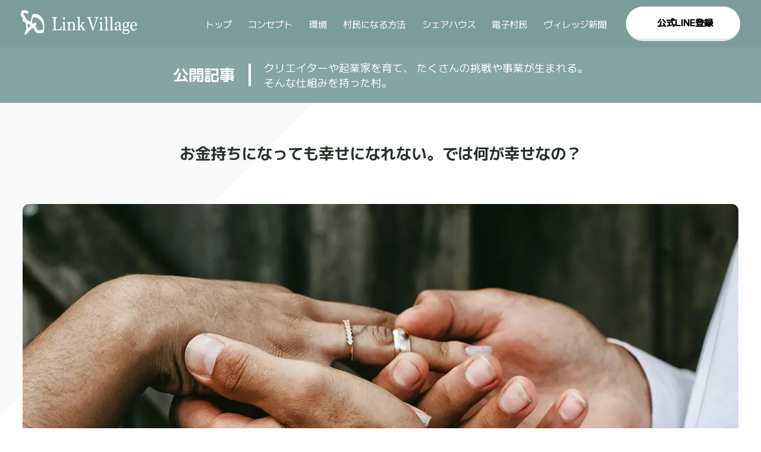

--- FILE ---
content_type: text/html; charset=UTF-8
request_url: https://link-village.com/happy/
body_size: 18625
content:


<!DOCTYPE html>
<html lang="ja">

<head>

    <!-- Google tag (gtag.js) -->
    <script async src="https://www.googletagmanager.com/gtag/js?id=G-78VQX8T5R7"></script>
    <script>
    window.dataLayer = window.dataLayer || [];
    function gtag(){dataLayer.push(arguments);}
    gtag('js', new Date());

    gtag('config', 'G-78VQX8T5R7');
    </script>

    <meta charset="UTF-8">
    <title>お金持ちになっても幸せになれない。では何が幸せなの？</title>
    <meta name="description" content='突然ですが、みなさん、もし今10億円持っていたら、何に使いますか？ 10億円持っていたら、自分が幸せだと思いますか？ よく語られる話に、お金を持っていても、幸せになれない、と言われます。 お金を持っているだけだと、満足感 [&hellip;]'>
    <meta name="viewport"
        content="width=device-width,initial-scale=1.0,minimum-scale=1.0,maximum-scale=1.0,user-scalable=no">
    
    <!--検索エンジンに登録させないためのメタタグ-->
    <meta name="robots" content="noindex,nofollow">
    

    <link href="https://link-village.com/wp-content/themes/linkvillage/css/common.css" rel="stylesheet">
    <link rel="stylesheet" href="https://unpkg.com/swiper/swiper-bundle.min.css">

    <meta property="og:title" content="お金持ちになっても幸せになれない。では何が幸せなの？" />
    <meta property="og:url" content="http://link-village.com/happy/" />
    <meta property="og:image"
        content="https://link-village.com/wp-content/uploads/2018/01/matheus-ferrero-226809.jpg" />
    <meta property="og:image:width" content="640" />
    <meta property="og:image:height" content="442" />
    <meta property="og:site_name" content="LINK VILLAGE" />
    <meta property="og:locale" content="ja_JP" />
            <meta property="og:description" content="突然ですが、みなさん、もし今10億円持っていたら、何に使いますか？ 10億円持っていたら、自分が幸せだと思いますか？ よく語られる話に、お金を持っていても、幸せになれない、と言われます。 お金を持っているだけだと、満足感 [&hellip;]" />
    
    <meta name="twitter:card" content="summary_large_image">
    <meta name="twitter:title" content="お金持ちになっても幸せになれない。では何が幸せなの？" />
            <meta name="twitter:description" content="突然ですが、みなさん、もし今10億円持っていたら、何に使いますか？ 10億円持っていたら、自分が幸せだと思いますか？ よく語られる話に、お金を持っていても、幸せになれない、と言われます。 お金を持っているだけだと、満足感 [&hellip;]">
        <meta name="twitter:image:src"
        content="https://link-village.com/wp-content/uploads/2018/01/matheus-ferrero-226809.jpg">

    <link rel="shortcut icon" href="https://link-village.com/wp-content/themes/linkvillage/img/common/favicon.ico"
        type="image/x-icon">
    <link rel="apple-touch-icon" href="https://link-village.com/wp-content/themes/linkvillage/img/common/favicon.png">
    <link rel="apple-touch-icon" sizes="57x57"
        href="https://link-village.com/wp-content/themes/linkvillage/img/common/favicon.png">
    <link rel="apple-touch-icon" sizes="72x72"
        href="https://link-village.com/wp-content/themes/linkvillage/img/common/favicon.png">
    <link rel="apple-touch-icon" sizes="76x76"
        href="https://link-village.com/wp-content/themes/linkvillage/img/common/favicon.png">
    <link rel="apple-touch-icon" sizes="114x114"
        href="https://link-village.com/wp-content/themes/linkvillage/img/common/favicon.png">
    <link rel="apple-touch-icon" sizes="120x120"
        href="https://link-village.com/wp-content/themes/linkvillage/img/common/favicon.png">
    <link rel="apple-touch-icon" sizes="144x144"
        href="https://link-village.com/wp-content/themes/linkvillage/img/common/faviconpng">
    <link rel="apple-touch-icon" sizes="152x152"
        href="https://link-village.com/wp-content/themes/linkvillage/img/common/favicon.png">

                                            
    <script type="application/ld+json">
    {
        "@context": "https://schema.org",
        "@type": "Article",
        "headline": "お金持ちになっても幸せになれない。では何が幸せなの？",
        "description": "突然ですが、みなさん、もし今10億円持っていたら、何に使いますか？ 10億円持っていたら、自分が幸せだと思いますか？ よく語られる話に、お金を持っていても、幸せになれない、と言われます。 お金を持っているだけだと、満足感 [&hellip;]",
        "url": "http://link-village.com/happy/",
        "mainEntityOfPage": {
            "@type": "WebPage",
            "@id": "http://link-village.com/happy/"
        },
        "datePublished": "2018-01-20",
        "dateModified": "2024-01-07",
        "image": {
            "@type": "ImageObject",
            "url": "https://link-village.com/wp-content/uploads/2018/01/matheus-ferrero-226809.jpg"
        },
        "author": [{
            "@type": "Person",
            "name": "quon",
            "jobTitle": "ナビゲーター",
            "sameAs": ""
        }],
        "publisher": {
            "@type": "Organization",
            "name": "uptick",
            "logo": {
                "@type": "ImageObject",
                "url": "hhttps://uptick.ink/wp-content/themes/uptick/img/common/logo.svg"
            }
        }
    }
    </script>

    <script type="application/ld+json">
    {
        "@context": "https://schema.org",
        "@type": "BreadcrumbList",
        "itemListElement": [{
                "@type": "ListItem",
                "position": 1,
                "item": {
                    "@id": "/",
                    "name": "TOP"
                }
            },
            {
                "@type": "ListItem",
                "position": 2,
                "item": {
                    "@id": "https://link-village.com/category/qc/qdc-blog/",
                    "name": "ブログ"
                }
            },
            {
                "@type": "ListItem",
                "position": 3,
                "item": {
                    "@id": "http://link-village.com/happy/",
                    "name": "お金持ちになっても幸せになれない。では何が幸せなの？"
                }
            }
        ]
    }
    </script>


    <link rel="preconnect" href="https://fonts.googleapis.com">
    <link rel="preconnect" href="https://fonts.gstatic.com" crossorigin>

    <link
        href="https://fonts.googleapis.com/css2?family=M+PLUS+1p:wght@400;700&family=M+PLUS+2:wght@400;500&display=swap"
        rel="stylesheet" defer>
    <script src="https://kit.fontawesome.com/48d7f70631.js" crossorigin="anonymous" defer></script>
    <meta name='robots' content='max-image-preview:large' />
<link rel="alternate" type="application/rss+xml" title="LINK VILLAGE &raquo; お金持ちになっても幸せになれない。では何が幸せなの？ のコメントのフィード" href="https://link-village.com/happy/feed/" />
<link rel="alternate" title="oEmbed (JSON)" type="application/json+oembed" href="https://link-village.com/wp-json/oembed/1.0/embed?url=https%3A%2F%2Flink-village.com%2Fhappy%2F" />
<link rel="alternate" title="oEmbed (XML)" type="text/xml+oembed" href="https://link-village.com/wp-json/oembed/1.0/embed?url=https%3A%2F%2Flink-village.com%2Fhappy%2F&#038;format=xml" />
<style id='wp-img-auto-sizes-contain-inline-css' type='text/css'>
img:is([sizes=auto i],[sizes^="auto," i]){contain-intrinsic-size:3000px 1500px}
/*# sourceURL=wp-img-auto-sizes-contain-inline-css */
</style>
<style id='wp-block-paragraph-inline-css' type='text/css'>
.is-small-text{font-size:.875em}.is-regular-text{font-size:1em}.is-large-text{font-size:2.25em}.is-larger-text{font-size:3em}.has-drop-cap:not(:focus):first-letter{float:left;font-size:8.4em;font-style:normal;font-weight:100;line-height:.68;margin:.05em .1em 0 0;text-transform:uppercase}body.rtl .has-drop-cap:not(:focus):first-letter{float:none;margin-left:.1em}p.has-drop-cap.has-background{overflow:hidden}:root :where(p.has-background){padding:1.25em 2.375em}:where(p.has-text-color:not(.has-link-color)) a{color:inherit}p.has-text-align-left[style*="writing-mode:vertical-lr"],p.has-text-align-right[style*="writing-mode:vertical-rl"]{rotate:180deg}
/*# sourceURL=https://link-village.com/wp-includes/blocks/paragraph/style.min.css */
</style>
<style id='wp-emoji-styles-inline-css' type='text/css'>

	img.wp-smiley, img.emoji {
		display: inline !important;
		border: none !important;
		box-shadow: none !important;
		height: 1em !important;
		width: 1em !important;
		margin: 0 0.07em !important;
		vertical-align: -0.1em !important;
		background: none !important;
		padding: 0 !important;
	}
/*# sourceURL=wp-emoji-styles-inline-css */
</style>
<style id='wp-block-library-inline-css' type='text/css'>
:root{--wp-block-synced-color:#7a00df;--wp-block-synced-color--rgb:122,0,223;--wp-bound-block-color:var(--wp-block-synced-color);--wp-editor-canvas-background:#ddd;--wp-admin-theme-color:#007cba;--wp-admin-theme-color--rgb:0,124,186;--wp-admin-theme-color-darker-10:#006ba1;--wp-admin-theme-color-darker-10--rgb:0,107,160.5;--wp-admin-theme-color-darker-20:#005a87;--wp-admin-theme-color-darker-20--rgb:0,90,135;--wp-admin-border-width-focus:2px}@media (min-resolution:192dpi){:root{--wp-admin-border-width-focus:1.5px}}.wp-element-button{cursor:pointer}:root .has-very-light-gray-background-color{background-color:#eee}:root .has-very-dark-gray-background-color{background-color:#313131}:root .has-very-light-gray-color{color:#eee}:root .has-very-dark-gray-color{color:#313131}:root .has-vivid-green-cyan-to-vivid-cyan-blue-gradient-background{background:linear-gradient(135deg,#00d084,#0693e3)}:root .has-purple-crush-gradient-background{background:linear-gradient(135deg,#34e2e4,#4721fb 50%,#ab1dfe)}:root .has-hazy-dawn-gradient-background{background:linear-gradient(135deg,#faaca8,#dad0ec)}:root .has-subdued-olive-gradient-background{background:linear-gradient(135deg,#fafae1,#67a671)}:root .has-atomic-cream-gradient-background{background:linear-gradient(135deg,#fdd79a,#004a59)}:root .has-nightshade-gradient-background{background:linear-gradient(135deg,#330968,#31cdcf)}:root .has-midnight-gradient-background{background:linear-gradient(135deg,#020381,#2874fc)}:root{--wp--preset--font-size--normal:16px;--wp--preset--font-size--huge:42px}.has-regular-font-size{font-size:1em}.has-larger-font-size{font-size:2.625em}.has-normal-font-size{font-size:var(--wp--preset--font-size--normal)}.has-huge-font-size{font-size:var(--wp--preset--font-size--huge)}.has-text-align-center{text-align:center}.has-text-align-left{text-align:left}.has-text-align-right{text-align:right}.has-fit-text{white-space:nowrap!important}#end-resizable-editor-section{display:none}.aligncenter{clear:both}.items-justified-left{justify-content:flex-start}.items-justified-center{justify-content:center}.items-justified-right{justify-content:flex-end}.items-justified-space-between{justify-content:space-between}.screen-reader-text{border:0;clip-path:inset(50%);height:1px;margin:-1px;overflow:hidden;padding:0;position:absolute;width:1px;word-wrap:normal!important}.screen-reader-text:focus{background-color:#ddd;clip-path:none;color:#444;display:block;font-size:1em;height:auto;left:5px;line-height:normal;padding:15px 23px 14px;text-decoration:none;top:5px;width:auto;z-index:100000}html :where(.has-border-color){border-style:solid}html :where([style*=border-top-color]){border-top-style:solid}html :where([style*=border-right-color]){border-right-style:solid}html :where([style*=border-bottom-color]){border-bottom-style:solid}html :where([style*=border-left-color]){border-left-style:solid}html :where([style*=border-width]){border-style:solid}html :where([style*=border-top-width]){border-top-style:solid}html :where([style*=border-right-width]){border-right-style:solid}html :where([style*=border-bottom-width]){border-bottom-style:solid}html :where([style*=border-left-width]){border-left-style:solid}html :where(img[class*=wp-image-]){height:auto;max-width:100%}:where(figure){margin:0 0 1em}html :where(.is-position-sticky){--wp-admin--admin-bar--position-offset:var(--wp-admin--admin-bar--height,0px)}@media screen and (max-width:600px){html :where(.is-position-sticky){--wp-admin--admin-bar--position-offset:0px}}

/*# sourceURL=wp-block-library-inline-css */
</style><style id='wp-block-heading-inline-css' type='text/css'>
h1:where(.wp-block-heading).has-background,h2:where(.wp-block-heading).has-background,h3:where(.wp-block-heading).has-background,h4:where(.wp-block-heading).has-background,h5:where(.wp-block-heading).has-background,h6:where(.wp-block-heading).has-background{padding:1.25em 2.375em}h1.has-text-align-left[style*=writing-mode]:where([style*=vertical-lr]),h1.has-text-align-right[style*=writing-mode]:where([style*=vertical-rl]),h2.has-text-align-left[style*=writing-mode]:where([style*=vertical-lr]),h2.has-text-align-right[style*=writing-mode]:where([style*=vertical-rl]),h3.has-text-align-left[style*=writing-mode]:where([style*=vertical-lr]),h3.has-text-align-right[style*=writing-mode]:where([style*=vertical-rl]),h4.has-text-align-left[style*=writing-mode]:where([style*=vertical-lr]),h4.has-text-align-right[style*=writing-mode]:where([style*=vertical-rl]),h5.has-text-align-left[style*=writing-mode]:where([style*=vertical-lr]),h5.has-text-align-right[style*=writing-mode]:where([style*=vertical-rl]),h6.has-text-align-left[style*=writing-mode]:where([style*=vertical-lr]),h6.has-text-align-right[style*=writing-mode]:where([style*=vertical-rl]){rotate:180deg}
/*# sourceURL=https://link-village.com/wp-includes/blocks/heading/style.min.css */
</style>
<style id='wp-block-image-inline-css' type='text/css'>
.wp-block-image>a,.wp-block-image>figure>a{display:inline-block}.wp-block-image img{box-sizing:border-box;height:auto;max-width:100%;vertical-align:bottom}@media not (prefers-reduced-motion){.wp-block-image img.hide{visibility:hidden}.wp-block-image img.show{animation:show-content-image .4s}}.wp-block-image[style*=border-radius] img,.wp-block-image[style*=border-radius]>a{border-radius:inherit}.wp-block-image.has-custom-border img{box-sizing:border-box}.wp-block-image.aligncenter{text-align:center}.wp-block-image.alignfull>a,.wp-block-image.alignwide>a{width:100%}.wp-block-image.alignfull img,.wp-block-image.alignwide img{height:auto;width:100%}.wp-block-image .aligncenter,.wp-block-image .alignleft,.wp-block-image .alignright,.wp-block-image.aligncenter,.wp-block-image.alignleft,.wp-block-image.alignright{display:table}.wp-block-image .aligncenter>figcaption,.wp-block-image .alignleft>figcaption,.wp-block-image .alignright>figcaption,.wp-block-image.aligncenter>figcaption,.wp-block-image.alignleft>figcaption,.wp-block-image.alignright>figcaption{caption-side:bottom;display:table-caption}.wp-block-image .alignleft{float:left;margin:.5em 1em .5em 0}.wp-block-image .alignright{float:right;margin:.5em 0 .5em 1em}.wp-block-image .aligncenter{margin-left:auto;margin-right:auto}.wp-block-image :where(figcaption){margin-bottom:1em;margin-top:.5em}.wp-block-image.is-style-circle-mask img{border-radius:9999px}@supports ((-webkit-mask-image:none) or (mask-image:none)) or (-webkit-mask-image:none){.wp-block-image.is-style-circle-mask img{border-radius:0;-webkit-mask-image:url('data:image/svg+xml;utf8,<svg viewBox="0 0 100 100" xmlns="http://www.w3.org/2000/svg"><circle cx="50" cy="50" r="50"/></svg>');mask-image:url('data:image/svg+xml;utf8,<svg viewBox="0 0 100 100" xmlns="http://www.w3.org/2000/svg"><circle cx="50" cy="50" r="50"/></svg>');mask-mode:alpha;-webkit-mask-position:center;mask-position:center;-webkit-mask-repeat:no-repeat;mask-repeat:no-repeat;-webkit-mask-size:contain;mask-size:contain}}:root :where(.wp-block-image.is-style-rounded img,.wp-block-image .is-style-rounded img){border-radius:9999px}.wp-block-image figure{margin:0}.wp-lightbox-container{display:flex;flex-direction:column;position:relative}.wp-lightbox-container img{cursor:zoom-in}.wp-lightbox-container img:hover+button{opacity:1}.wp-lightbox-container button{align-items:center;backdrop-filter:blur(16px) saturate(180%);background-color:#5a5a5a40;border:none;border-radius:4px;cursor:zoom-in;display:flex;height:20px;justify-content:center;opacity:0;padding:0;position:absolute;right:16px;text-align:center;top:16px;width:20px;z-index:100}@media not (prefers-reduced-motion){.wp-lightbox-container button{transition:opacity .2s ease}}.wp-lightbox-container button:focus-visible{outline:3px auto #5a5a5a40;outline:3px auto -webkit-focus-ring-color;outline-offset:3px}.wp-lightbox-container button:hover{cursor:pointer;opacity:1}.wp-lightbox-container button:focus{opacity:1}.wp-lightbox-container button:focus,.wp-lightbox-container button:hover,.wp-lightbox-container button:not(:hover):not(:active):not(.has-background){background-color:#5a5a5a40;border:none}.wp-lightbox-overlay{box-sizing:border-box;cursor:zoom-out;height:100vh;left:0;overflow:hidden;position:fixed;top:0;visibility:hidden;width:100%;z-index:100000}.wp-lightbox-overlay .close-button{align-items:center;cursor:pointer;display:flex;justify-content:center;min-height:40px;min-width:40px;padding:0;position:absolute;right:calc(env(safe-area-inset-right) + 16px);top:calc(env(safe-area-inset-top) + 16px);z-index:5000000}.wp-lightbox-overlay .close-button:focus,.wp-lightbox-overlay .close-button:hover,.wp-lightbox-overlay .close-button:not(:hover):not(:active):not(.has-background){background:none;border:none}.wp-lightbox-overlay .lightbox-image-container{height:var(--wp--lightbox-container-height);left:50%;overflow:hidden;position:absolute;top:50%;transform:translate(-50%,-50%);transform-origin:top left;width:var(--wp--lightbox-container-width);z-index:9999999999}.wp-lightbox-overlay .wp-block-image{align-items:center;box-sizing:border-box;display:flex;height:100%;justify-content:center;margin:0;position:relative;transform-origin:0 0;width:100%;z-index:3000000}.wp-lightbox-overlay .wp-block-image img{height:var(--wp--lightbox-image-height);min-height:var(--wp--lightbox-image-height);min-width:var(--wp--lightbox-image-width);width:var(--wp--lightbox-image-width)}.wp-lightbox-overlay .wp-block-image figcaption{display:none}.wp-lightbox-overlay button{background:none;border:none}.wp-lightbox-overlay .scrim{background-color:#fff;height:100%;opacity:.9;position:absolute;width:100%;z-index:2000000}.wp-lightbox-overlay.active{visibility:visible}@media not (prefers-reduced-motion){.wp-lightbox-overlay.active{animation:turn-on-visibility .25s both}.wp-lightbox-overlay.active img{animation:turn-on-visibility .35s both}.wp-lightbox-overlay.show-closing-animation:not(.active){animation:turn-off-visibility .35s both}.wp-lightbox-overlay.show-closing-animation:not(.active) img{animation:turn-off-visibility .25s both}.wp-lightbox-overlay.zoom.active{animation:none;opacity:1;visibility:visible}.wp-lightbox-overlay.zoom.active .lightbox-image-container{animation:lightbox-zoom-in .4s}.wp-lightbox-overlay.zoom.active .lightbox-image-container img{animation:none}.wp-lightbox-overlay.zoom.active .scrim{animation:turn-on-visibility .4s forwards}.wp-lightbox-overlay.zoom.show-closing-animation:not(.active){animation:none}.wp-lightbox-overlay.zoom.show-closing-animation:not(.active) .lightbox-image-container{animation:lightbox-zoom-out .4s}.wp-lightbox-overlay.zoom.show-closing-animation:not(.active) .lightbox-image-container img{animation:none}.wp-lightbox-overlay.zoom.show-closing-animation:not(.active) .scrim{animation:turn-off-visibility .4s forwards}}@keyframes show-content-image{0%{visibility:hidden}99%{visibility:hidden}to{visibility:visible}}@keyframes turn-on-visibility{0%{opacity:0}to{opacity:1}}@keyframes turn-off-visibility{0%{opacity:1;visibility:visible}99%{opacity:0;visibility:visible}to{opacity:0;visibility:hidden}}@keyframes lightbox-zoom-in{0%{transform:translate(calc((-100vw + var(--wp--lightbox-scrollbar-width))/2 + var(--wp--lightbox-initial-left-position)),calc(-50vh + var(--wp--lightbox-initial-top-position))) scale(var(--wp--lightbox-scale))}to{transform:translate(-50%,-50%) scale(1)}}@keyframes lightbox-zoom-out{0%{transform:translate(-50%,-50%) scale(1);visibility:visible}99%{visibility:visible}to{transform:translate(calc((-100vw + var(--wp--lightbox-scrollbar-width))/2 + var(--wp--lightbox-initial-left-position)),calc(-50vh + var(--wp--lightbox-initial-top-position))) scale(var(--wp--lightbox-scale));visibility:hidden}}
/*# sourceURL=https://link-village.com/wp-includes/blocks/image/style.min.css */
</style>
<style id='wp-block-quote-inline-css' type='text/css'>
.wp-block-quote{box-sizing:border-box;overflow-wrap:break-word}.wp-block-quote.is-large:where(:not(.is-style-plain)),.wp-block-quote.is-style-large:where(:not(.is-style-plain)){margin-bottom:1em;padding:0 1em}.wp-block-quote.is-large:where(:not(.is-style-plain)) p,.wp-block-quote.is-style-large:where(:not(.is-style-plain)) p{font-size:1.5em;font-style:italic;line-height:1.6}.wp-block-quote.is-large:where(:not(.is-style-plain)) cite,.wp-block-quote.is-large:where(:not(.is-style-plain)) footer,.wp-block-quote.is-style-large:where(:not(.is-style-plain)) cite,.wp-block-quote.is-style-large:where(:not(.is-style-plain)) footer{font-size:1.125em;text-align:right}.wp-block-quote>cite{display:block}
/*# sourceURL=https://link-village.com/wp-includes/blocks/quote/style.min.css */
</style>
<style id='global-styles-inline-css' type='text/css'>
:root{--wp--preset--aspect-ratio--square: 1;--wp--preset--aspect-ratio--4-3: 4/3;--wp--preset--aspect-ratio--3-4: 3/4;--wp--preset--aspect-ratio--3-2: 3/2;--wp--preset--aspect-ratio--2-3: 2/3;--wp--preset--aspect-ratio--16-9: 16/9;--wp--preset--aspect-ratio--9-16: 9/16;--wp--preset--color--black: #000000;--wp--preset--color--cyan-bluish-gray: #abb8c3;--wp--preset--color--white: #ffffff;--wp--preset--color--pale-pink: #f78da7;--wp--preset--color--vivid-red: #cf2e2e;--wp--preset--color--luminous-vivid-orange: #ff6900;--wp--preset--color--luminous-vivid-amber: #fcb900;--wp--preset--color--light-green-cyan: #7bdcb5;--wp--preset--color--vivid-green-cyan: #00d084;--wp--preset--color--pale-cyan-blue: #8ed1fc;--wp--preset--color--vivid-cyan-blue: #0693e3;--wp--preset--color--vivid-purple: #9b51e0;--wp--preset--gradient--vivid-cyan-blue-to-vivid-purple: linear-gradient(135deg,rgb(6,147,227) 0%,rgb(155,81,224) 100%);--wp--preset--gradient--light-green-cyan-to-vivid-green-cyan: linear-gradient(135deg,rgb(122,220,180) 0%,rgb(0,208,130) 100%);--wp--preset--gradient--luminous-vivid-amber-to-luminous-vivid-orange: linear-gradient(135deg,rgb(252,185,0) 0%,rgb(255,105,0) 100%);--wp--preset--gradient--luminous-vivid-orange-to-vivid-red: linear-gradient(135deg,rgb(255,105,0) 0%,rgb(207,46,46) 100%);--wp--preset--gradient--very-light-gray-to-cyan-bluish-gray: linear-gradient(135deg,rgb(238,238,238) 0%,rgb(169,184,195) 100%);--wp--preset--gradient--cool-to-warm-spectrum: linear-gradient(135deg,rgb(74,234,220) 0%,rgb(151,120,209) 20%,rgb(207,42,186) 40%,rgb(238,44,130) 60%,rgb(251,105,98) 80%,rgb(254,248,76) 100%);--wp--preset--gradient--blush-light-purple: linear-gradient(135deg,rgb(255,206,236) 0%,rgb(152,150,240) 100%);--wp--preset--gradient--blush-bordeaux: linear-gradient(135deg,rgb(254,205,165) 0%,rgb(254,45,45) 50%,rgb(107,0,62) 100%);--wp--preset--gradient--luminous-dusk: linear-gradient(135deg,rgb(255,203,112) 0%,rgb(199,81,192) 50%,rgb(65,88,208) 100%);--wp--preset--gradient--pale-ocean: linear-gradient(135deg,rgb(255,245,203) 0%,rgb(182,227,212) 50%,rgb(51,167,181) 100%);--wp--preset--gradient--electric-grass: linear-gradient(135deg,rgb(202,248,128) 0%,rgb(113,206,126) 100%);--wp--preset--gradient--midnight: linear-gradient(135deg,rgb(2,3,129) 0%,rgb(40,116,252) 100%);--wp--preset--font-size--small: 13px;--wp--preset--font-size--medium: 20px;--wp--preset--font-size--large: 36px;--wp--preset--font-size--x-large: 42px;--wp--preset--spacing--20: 0.44rem;--wp--preset--spacing--30: 0.67rem;--wp--preset--spacing--40: 1rem;--wp--preset--spacing--50: 1.5rem;--wp--preset--spacing--60: 2.25rem;--wp--preset--spacing--70: 3.38rem;--wp--preset--spacing--80: 5.06rem;--wp--preset--shadow--natural: 6px 6px 9px rgba(0, 0, 0, 0.2);--wp--preset--shadow--deep: 12px 12px 50px rgba(0, 0, 0, 0.4);--wp--preset--shadow--sharp: 6px 6px 0px rgba(0, 0, 0, 0.2);--wp--preset--shadow--outlined: 6px 6px 0px -3px rgb(255, 255, 255), 6px 6px rgb(0, 0, 0);--wp--preset--shadow--crisp: 6px 6px 0px rgb(0, 0, 0);}:where(.is-layout-flex){gap: 0.5em;}:where(.is-layout-grid){gap: 0.5em;}body .is-layout-flex{display: flex;}.is-layout-flex{flex-wrap: wrap;align-items: center;}.is-layout-flex > :is(*, div){margin: 0;}body .is-layout-grid{display: grid;}.is-layout-grid > :is(*, div){margin: 0;}:where(.wp-block-columns.is-layout-flex){gap: 2em;}:where(.wp-block-columns.is-layout-grid){gap: 2em;}:where(.wp-block-post-template.is-layout-flex){gap: 1.25em;}:where(.wp-block-post-template.is-layout-grid){gap: 1.25em;}.has-black-color{color: var(--wp--preset--color--black) !important;}.has-cyan-bluish-gray-color{color: var(--wp--preset--color--cyan-bluish-gray) !important;}.has-white-color{color: var(--wp--preset--color--white) !important;}.has-pale-pink-color{color: var(--wp--preset--color--pale-pink) !important;}.has-vivid-red-color{color: var(--wp--preset--color--vivid-red) !important;}.has-luminous-vivid-orange-color{color: var(--wp--preset--color--luminous-vivid-orange) !important;}.has-luminous-vivid-amber-color{color: var(--wp--preset--color--luminous-vivid-amber) !important;}.has-light-green-cyan-color{color: var(--wp--preset--color--light-green-cyan) !important;}.has-vivid-green-cyan-color{color: var(--wp--preset--color--vivid-green-cyan) !important;}.has-pale-cyan-blue-color{color: var(--wp--preset--color--pale-cyan-blue) !important;}.has-vivid-cyan-blue-color{color: var(--wp--preset--color--vivid-cyan-blue) !important;}.has-vivid-purple-color{color: var(--wp--preset--color--vivid-purple) !important;}.has-black-background-color{background-color: var(--wp--preset--color--black) !important;}.has-cyan-bluish-gray-background-color{background-color: var(--wp--preset--color--cyan-bluish-gray) !important;}.has-white-background-color{background-color: var(--wp--preset--color--white) !important;}.has-pale-pink-background-color{background-color: var(--wp--preset--color--pale-pink) !important;}.has-vivid-red-background-color{background-color: var(--wp--preset--color--vivid-red) !important;}.has-luminous-vivid-orange-background-color{background-color: var(--wp--preset--color--luminous-vivid-orange) !important;}.has-luminous-vivid-amber-background-color{background-color: var(--wp--preset--color--luminous-vivid-amber) !important;}.has-light-green-cyan-background-color{background-color: var(--wp--preset--color--light-green-cyan) !important;}.has-vivid-green-cyan-background-color{background-color: var(--wp--preset--color--vivid-green-cyan) !important;}.has-pale-cyan-blue-background-color{background-color: var(--wp--preset--color--pale-cyan-blue) !important;}.has-vivid-cyan-blue-background-color{background-color: var(--wp--preset--color--vivid-cyan-blue) !important;}.has-vivid-purple-background-color{background-color: var(--wp--preset--color--vivid-purple) !important;}.has-black-border-color{border-color: var(--wp--preset--color--black) !important;}.has-cyan-bluish-gray-border-color{border-color: var(--wp--preset--color--cyan-bluish-gray) !important;}.has-white-border-color{border-color: var(--wp--preset--color--white) !important;}.has-pale-pink-border-color{border-color: var(--wp--preset--color--pale-pink) !important;}.has-vivid-red-border-color{border-color: var(--wp--preset--color--vivid-red) !important;}.has-luminous-vivid-orange-border-color{border-color: var(--wp--preset--color--luminous-vivid-orange) !important;}.has-luminous-vivid-amber-border-color{border-color: var(--wp--preset--color--luminous-vivid-amber) !important;}.has-light-green-cyan-border-color{border-color: var(--wp--preset--color--light-green-cyan) !important;}.has-vivid-green-cyan-border-color{border-color: var(--wp--preset--color--vivid-green-cyan) !important;}.has-pale-cyan-blue-border-color{border-color: var(--wp--preset--color--pale-cyan-blue) !important;}.has-vivid-cyan-blue-border-color{border-color: var(--wp--preset--color--vivid-cyan-blue) !important;}.has-vivid-purple-border-color{border-color: var(--wp--preset--color--vivid-purple) !important;}.has-vivid-cyan-blue-to-vivid-purple-gradient-background{background: var(--wp--preset--gradient--vivid-cyan-blue-to-vivid-purple) !important;}.has-light-green-cyan-to-vivid-green-cyan-gradient-background{background: var(--wp--preset--gradient--light-green-cyan-to-vivid-green-cyan) !important;}.has-luminous-vivid-amber-to-luminous-vivid-orange-gradient-background{background: var(--wp--preset--gradient--luminous-vivid-amber-to-luminous-vivid-orange) !important;}.has-luminous-vivid-orange-to-vivid-red-gradient-background{background: var(--wp--preset--gradient--luminous-vivid-orange-to-vivid-red) !important;}.has-very-light-gray-to-cyan-bluish-gray-gradient-background{background: var(--wp--preset--gradient--very-light-gray-to-cyan-bluish-gray) !important;}.has-cool-to-warm-spectrum-gradient-background{background: var(--wp--preset--gradient--cool-to-warm-spectrum) !important;}.has-blush-light-purple-gradient-background{background: var(--wp--preset--gradient--blush-light-purple) !important;}.has-blush-bordeaux-gradient-background{background: var(--wp--preset--gradient--blush-bordeaux) !important;}.has-luminous-dusk-gradient-background{background: var(--wp--preset--gradient--luminous-dusk) !important;}.has-pale-ocean-gradient-background{background: var(--wp--preset--gradient--pale-ocean) !important;}.has-electric-grass-gradient-background{background: var(--wp--preset--gradient--electric-grass) !important;}.has-midnight-gradient-background{background: var(--wp--preset--gradient--midnight) !important;}.has-small-font-size{font-size: var(--wp--preset--font-size--small) !important;}.has-medium-font-size{font-size: var(--wp--preset--font-size--medium) !important;}.has-large-font-size{font-size: var(--wp--preset--font-size--large) !important;}.has-x-large-font-size{font-size: var(--wp--preset--font-size--x-large) !important;}
/*# sourceURL=global-styles-inline-css */
</style>

<style id='classic-theme-styles-inline-css' type='text/css'>
/*! This file is auto-generated */
.wp-block-button__link{color:#fff;background-color:#32373c;border-radius:9999px;box-shadow:none;text-decoration:none;padding:calc(.667em + 2px) calc(1.333em + 2px);font-size:1.125em}.wp-block-file__button{background:#32373c;color:#fff;text-decoration:none}
/*# sourceURL=/wp-includes/css/classic-themes.min.css */
</style>
<link rel='stylesheet' id='contact-form-7-css' href='https://link-village.com/wp-content/plugins/contact-form-7/includes/css/styles.css?ver=6.0.5' type='text/css' media='all' />
<link rel="https://api.w.org/" href="https://link-village.com/wp-json/" /><link rel="alternate" title="JSON" type="application/json" href="https://link-village.com/wp-json/wp/v2/posts/1433" /><link rel="EditURI" type="application/rsd+xml" title="RSD" href="https://link-village.com/xmlrpc.php?rsd" />
<meta name="generator" content="WordPress 6.9" />
<link rel="canonical" href="https://link-village.com/happy/" />
<link rel='shortlink' href='https://link-village.com/?p=1433' />
</head>

<body>



    <main class="c-treat-diagonal_1 u-pt-72">



        <header class="p-header-main -green u-pb-10 u-pt-10">
            <div class="p-center-block p-flex">
                <div class="c-logo_header">
                    <a href="/">
                        <img src="https://link-village.com/wp-content/themes/linkvillage/img/common/logo_lv.svg" alt="uptick" while="150"
                            height="42">
                    </a>
                </div>
                <div class="menu-trigger_wrapper">
                    <button class="menu-trigger" id="menu01">
                        <span></span>
                        <span></span>
                        <span></span>
                    </button>
                </div>
                <nav class="p-flex p-gnav-list_wrraper">
                    <ul class="p-flex p-gnav-list">
                        <li><a href="/#top">トップ</a></li>
<li><a href="/#concept">コンセプト</a></li>
<li><a href="/#village">環境</a></li>
<li><a href="/#license">村民になる方法</a></li>
<li><a href="/#linkhouse">シェアハウス</a></li>
<li><a href="/electronic-residents/">電子村民</a></li>
<li><a href="/category/blog/">ヴィレッジ新聞</a></li>                    </ul>
                    <a href="https://line.me/R/ti/p/@645ioqnl?oat_content=url" class="c-btn-style_1 u-ml-30 -white" target="_blank"><i
                            class="fa-light fa-headset"></i>
                        公式LINE登録</a>
                </nav>
            </div>
        </header>



        <section class="p-header-sub">
            <div class="p-header-sub_title u-pt-20">
                <h1>公開記事</h1>
                <div class="p-header-sub_title-text">
                    <p>
                        <span>クリエイターや起業家を育て、</span>
                        <span>たくさんの挑戦や事業が生まれる。</span><br>
                        <span>そんな仕組みを持った村。</span>
                        <!-- <span>支援するスキルアップ × ライフアップスクール</span> -->
                    </p>
                </div>
            </div>
            <!-- <div class="p-header-sub_text">
                <ul>
                    <li>WEBデザイナー</li>
                    <li>UI</li>
                    <li>UXデザイナー</li>
                    <li>事業デザイナー</li>
                    <li>WEBディレクター</li>
                    <li>起業家</li>
                    <li>エンジニア</li>
                    <li>WEBマーケター</li>
                    <li>新規事業コンサルタント</li>
                    <li>WEBコンサルタント</li>
                    <li>WEBデザイナー</li>
                    <li>UI</li>
                    <li>UXデザイナー</li>
                    <li>事業デザイナー</li>
                    <li>WEBディレクター</li>
                    <li>起業家</li>
                    <li>エンジニア</li>
                    <li>WEBマーケター</li>
                    <li>新規事業コンサルタント</li>
                    <li>WEBコンサルタント</li>
                </ul>
            </div> -->
        </section>



        <article class="p-blog-article">
                        <h1>
                お金持ちになっても幸せになれない。では何が幸せなの？            </h1>
            <figure class="p-blog-fv">
                                <img src="https://link-village.com/wp-content/uploads/2018/01/matheus-ferrero-226809.jpg" alt="">
            </figure>
            <ul class="p-list-sns u-mt-60">
                <li class="tw">
                    <a href="http://twitter.com/intent/tweet?text=お金持ちになっても幸せになれない。では何が幸せなの？%0a&amp;https://link-village.com/happy/&amp;url=https://link-village.com/happy/"
                        target="_blank">
                        <i class="fa-brands fa-twitter"></i>
                    </a>
                </li>
                <li class="fb">
                    <a href="http://www.facebook.com/sharer.php?u=https://link-village.com/happy//&amp;t=お金持ちになっても幸せになれない。では何が幸せなの？"
                        target="_blank">
                        <i class="fa-brands fa-facebook"></i>
                    </a>
                </li>
                <li class="line">
                    <a href="http://line.naver.jp/R/msg/text/?お金持ちになっても幸せになれない。では何が幸せなの？%0ahttps://link-village.com/happy/"
                        target="_blank">
                        <i class="fa-brands fa-line"></i>
                    </a>
                </li>
            </ul>
            <div class="p-blog-text">
                
<p>突然ですが、みなさん、もし今10億円持っていたら、何に使いますか？<br>
10億円持っていたら、自分が幸せだと思いますか？</p>



<p>よく語られる話に、お金を持っていても、幸せになれない、と言われます。<br>
お金を持っているだけだと、満足感は満たされないと。<br>
むしろ、お金があることによって、満たされないこともあると。</p>



<p>普通は、そんな贅沢な悩みがあるか！と感じると思います。<br>
ただ、裕福な人も、分かって貰えないからこその、悩みもあるのでしょう。</p>



<p>知人に、とってつもなくお金を持っている人がいます。<br>
一生遊んで暮らせるくらいのお金です。<br>
しかし、彼はその道を選ぶことをしませんでした。</p>



<p>なぜ遊んで暮らそうと思わないのかと、尋ねたことがあります。</p>



<p>とはいえ、私自身は遊んで暮らすのは退屈だと考えている方です。<br>
正直、遊んでぼーっと暮らすなんて退屈な生活はまっぴらごめんです。<br>
だからこそ、同じように仕事が楽しいのかなと、勝手に思っていました。<br>
しかし、彼の口から飛び出した答えは、別のものでした。</p>



<p>「幸せに生きるためだよ」</p>



<p>彼は、そう答えたのです。<br>
てっきり、仕事に関係する答えかなと思っていたので、虚を突かれました。<br>
どちらかというと、哲学的な答えであることは、意外でした。<br>
何しろ彼は、どちらかといえば、論理的なな方でしたから。</p>



<p>そこから、どうして裕福でも幸せになれないのか、という話になりました。<br>
裕福さは幸せであることと、特筆して関係あるものでは無いと言います。<br>
しかし、なぜそう言われているのか、彼の話で理解したような気がしました。</p>



<p>彼は、私に「10億円持ったら何をする？」と尋ねました。<br>
私は迷わず、世界中に事業を広げるために投資と返事をしました。<br>
すると、まさにそれなんだよね、と彼は続けます。</p>



<p>例えば、人生一生、遊んで、旅行をして暮らせるとする。<br>
パソコンやスマートフォン、SNSを見ると、みんな仕事で頑張っている。<br>
自分は遊んで暮らしているから、どんどんみんなから離れていく。<br>
お金持ちの知り合いは増えて一緒に遊ぶかもしれない。<br>
でも、世の中の生産活動に関わっていないことは非常に虚しいことだ。<br>
自分がまるで、世の中に置いてけぼりにされたような気持ちになる。</p>



<p>なるほど、と思いました。<br>
実際、同じような体験は私自身にもありました。<br>
色々と事業をして、ある程度、裕福になったころ。<br>
実家に戻って好きに暮らそうかと考えたことがあります。</p>



<p>しばらくは、だらだらしていたのですが、常に心にはわだかまりがあるのです。<br>
例えば、旅行に行ったとしても、その話を共有する相手がいないのです。<br>
毎回、働きもせず旅行に行った話をしても、めんどくさがられるだけですから。<br>
ようするに、社会は皆で支えているものなのです。<br>
自分もその輪に入っていなければ、ひたすら孤独でしかありません。</p>



<p>さらに、今はインターネットがあり、いつでも誰でも繋がれます。<br>
SNSで、みんなが頑張って挑戦している様子を見ると、自分が取り残された気がしてきます。<br>
仕事や働く事で得られる様々なスキルや情報、話についてもいけなくなります。<br>
次第に感覚がずれてきて、結局取り残されたような気持ちになっていくのです。<br>
挙句には、自分がやった事業ですら「もう一度やったらできるだろうか？」なんて自信も失うのです。<br>
幸せなはずなのに、徐々に精神は情緒不安定になってしまいました。</p>



<p>あまりにも、自分が情けなく思えてきたころ、退屈であることも重なって、東京に戻りました。<br>
以降、新しいプロジェクトを立ち上げる度、楽しくて仕方ありません。<br>
どちらが幸せか、と言えば、間違いなく、今の方が幸せなのです。</p>



<p>資産家の友人と話をしていて、改めて幸せとは何かについて、考えました。<br>
彼が仕事をするのは幸せに生きるためで、私自身も自由イコール幸せでは無いことを知りました。<br>
結果的になんだろうと考えた時、幸せとは、どれだけ社会に貢献しているか、だと思ったのです。</p>



<p>社会や世界との繋がり、そして誰を幸せにしてあげられるのか。<br>
自分の活動によって、一体どんなポジティブな影響を社会に与えられるのか。<br>
私たちの起こす波で、どれだけたくさんの人をワクワクさせられるか。<br>
そういった、社会や人との繋がりの強さこそが、幸せの正体なのではと感じたのです。</p>



<p>早く仕事を成功させて、早めにリタイアしたい、なんて言葉もよく聞きます。<br>
全力で働いて、裕福になって、将来自由に暮らしたい、という話もよく聞きます。<br>
一つ言えるのは、なってみて本当に幸せに暮らせる人は、思ったより多く無いということです。<br>
果たして、遊んで暮らすことが、どれだけ人生をワクワクさせるでしょうか？</p>



<p>今のご時世のおいて、幸福な悩みだと感じる人も多いでしょう。<br>
しかし、幸福かどうかは、本人が感じられなければ、意味が無いものです。<br>
幸せだと感じられなければ、どんな在り方であれ、活動であれ、無意味です。<br>
特に、社会との繋がりが薄い幸せは、それこそ虚しいだけでしかありません。</p>



<figure class="wp-block-image"><img fetchpriority="high" decoding="async" width="1200" height="800" src="https://link-village.com/wp-content/uploads/2018/01/matheus-ferrero-226809.jpg" alt="" class="wp-image-1594" srcset="https://link-village.com/wp-content/uploads/2018/01/matheus-ferrero-226809.jpg 1200w, https://link-village.com/wp-content/uploads/2018/01/matheus-ferrero-226809-300x200.jpg 300w, https://link-village.com/wp-content/uploads/2018/01/matheus-ferrero-226809-1024x683.jpg 1024w, https://link-village.com/wp-content/uploads/2018/01/matheus-ferrero-226809-768x512.jpg 768w" sizes="(max-width: 1200px) 100vw, 1200px" /></figure>



<p>みなさんは、どうでしょうか。<br>
早めに裕福になってリタイアしたいであったり考えていらっしゃるでしょうか？<br>
将来は世界中を旅行して、遊んで暮らしたい、なんて考えていますでしょうか？<br>
もし、そう考えているのであれば、改めて、将来について考え直すことをおすすめします。</p>



<p>先日、ある方から面白い相談を受けました。<br>
たくさん稼いだ方々が、やる気がなくなったことが悩みになっているという相談です。<br>
まさに、これこそ典型的に、稼いで裕福になった人にありがちなパターンです。<br>
将来に向けたビジョンや、社会的繋がりを無視した結果が、こうした脱力です。<br>
目的がなくなってしまったがために、お金を持っていても以降がありません。<br>
ある種、人生の終着点と言えるのではないでしょうか。</p>



<p>もし、昔から社会に対して何かを成し遂げることが目的であれば。<br>
決してお金を稼いだ程度で、やる気がなくなるようなことはなかったでしょう。<br>
終着点をお金に設定すると、それ以降を失ってしまいます。<br>
しっかり何かを成し遂げようとしても、方法がわからないので停滞するばかりです。<br>
人生の意味さえ、徐々に失っていくようになります。</p>



<p>お金を持っていても、裕福でも、決して幸せではありません。<br>
幸せだったとしても、人生がワクワクするものではなくなってしまいます。<br>
そんな感覚に、陥りたいでしょうか？<br>
私自身は、それこそ、常にワクワクして生きていたいです。</p>



<p>幸せの生み出すのは、人や社会との繋がりと貢献です。<br>
どれほど、自分以外の誰かをワクワクさせたかです。<br>
誰かを幸せにすることが、より深い自分の幸せに繋がります。</p>



<p>どんどん挑戦しましょう。<br>
社会を、世界をワクワクさせていきましょう。<br>
しっかりと社会に対するビジョンを持った生き方こそ、幸せを運んできてくれます。<br>
私たちは、決して一人で生きているわけではありません。<br>
そして、一人では決して、幸せになれません。<br>
だからこそ、自分だけでは無い、より周りの誰かに対する提供が重要なのです。</p>
            </div>
            <ul class="p-list-sns u-mb-60">
                <li class="tw">
                    <a href="http://twitter.com/intent/tweet?text=お金持ちになっても幸せになれない。では何が幸せなの？%0a&amp;https://link-village.com/happy/&amp;url=https://link-village.com/happy/"
                        target="_blank">
                        <i class="fa-brands fa-twitter"></i>
                    </a>
                </li>
                <li class="fb">
                    <a href="http://www.facebook.com/sharer.php?u=https://link-village.com/happy//&amp;t=お金持ちになっても幸せになれない。では何が幸せなの？"
                        target="_blank">
                        <i class="fa-brands fa-facebook"></i>
                    </a>
                </li>
                <li class="line">
                    <a href="http://line.naver.jp/R/msg/text/?お金持ちになっても幸せになれない。では何が幸せなの？%0ahttps://link-village.com/happy/"
                        target="_blank">
                        <i class="fa-brands fa-line"></i>
                    </a>
                </li>
            </ul>
                    </article>



        <section class="p-cv-area">
            <header class="p-cv-title">
                <h2>
                    クリエイター × 起業家を育てる「村づくり」やってます。<br>
                    スキルを学び、たくさんの挑戦や事業を生む、創造的な村づくり。<br>
                    <!-- クリエイターや起業家を育て、たくさんの挑戦や事業が生まれる。<br> -->
                    <!-- あなたも「創る人を育て、事業を生む村」の住民になりませんか？<br> -->
                    あなたも「村の住民」になりませんか？オンライン住民でもOKです。
                </h2>
            </header>
            <div class="p-cv-content">
                <h3>未経験からスキルアップやキャリアップ、そして事業づくりを支援する村ができました。</h3>
                <p class="u-mb-30">
                    住民になると、コミュニティを通して、勉強会や合宿、パーティー、セミナーなどに参加できる他、住民価格で村の施設を利用できたり、村を作る側としてプロジェクトに参加できたり。他にもオンラインで交流できたり、プラットフォームでスキル習得ができたり、自分の活動を宣伝したり。あなたの人生と活動に、有意義な体験と活躍しやすい場を提供します。
                </p>
                <a href="/" class="c-btn-style_1">詳しく見てみる！</a>
            </div>
        </section>



        <section class="p-section-12 u-bg-gradient u-mt-80_n">
            <div class="p-center-block u-pt-160 u-pb-80">

                <header class="p-center-inline u-color-white u-mb-40">
                    <h2 class="c-title-style_5 u-mb-10 target-element"><span>リンクヴィレッジ</span><span>新聞</span></h2>
                    <p class="c-subtitle-style_1 target-element">LINK VILLAGE NEWS</p>
                </header>

                <div class="p-flex-3">

                                        
                    <article class="p-article-base_1 u-mb-40 target-element">
                        <figure class="c-figure-style_2">
                                                        <a href="https://link-village.com/%e3%83%86%e3%82%ad%e3%82%b9%e3%83%88%e3%83%86%e3%82%ad%e3%82%b9%e3%83%88%e3%83%86%e3%82%ad%e3%82%b9%e3%83%88%e3%83%86%e3%82%ad%e3%82%b9%e3%83%88%e3%83%86%e3%82%ad%e3%82%b9%e3%83%88/">
                                <img src="https://link-village.com/wp-content/uploads/2023/04/DA0069ED-CF94-4734-8034-8670F38DD23B-scaled.jpg" alt="「合宿リゾート」ついに公開！ 世界で最もスキルアップやサービス開発を最大化する環境を作る。">
                            </a>
                        </figure>
                        <h3 class="c-title-style_6 u-mb-10">「合宿リゾート」ついに公開！ 世界で最もスキルアップやサービス開発を最大化する環境を作る。</h3>
                        <p class="c-text-style_2">AIで代替できないものがあるとすれば、それは「体感と人間関係」にほかなりません。五感をすべて使って感じ取れる心地よさや楽しさ、ワクワク感。そして人間同士だからこそ感じられるつながりや心地よさ。若干の面倒くささ。そうした人 [&hellip;]</p>
                    </article>

                    
                    <article class="p-article-base_1 u-mb-40 target-element">
                        <figure class="c-figure-style_2">
                                                        <a href="https://link-village.com/texttext/">
                                <img src="https://link-village.com/wp-content/uploads/2023/04/S__1998860.jpg" alt="その村は「何かやらかしたい」と思う全ての人にとって、最高の場所となる">
                            </a>
                        </figure>
                        <h3 class="c-title-style_6 u-mb-10">その村は「何かやらかしたい」と思う全ての人にとって、最高の場所となる</h3>
                        <p class="c-text-style_2">久しぶりにmixiを見ると、そこには「何かやらかしたい人集まれ」というコミュニティがあった。 mixi全盛期は、このコミュニティに1万人以上いた気がするし、2022年になった今でも、4,000人以上の人がいて、きっとこの [&hellip;]</p>
                    </article>

                    
                    <article class="p-article-base_1 u-mb-40 target-element">
                        <figure class="c-figure-style_2">
                                                        <a href="https://link-village.com/hello-world/">
                                <img src="https://link-village.com/wp-content/uploads/2023/04/piotr-musiol-K-VEgp0tkLI-unsplash-scaled.jpg" alt="7年ごしの決意と覚悟。「事業開発村」を作り、革命を起こす">
                            </a>
                        </figure>
                        <h3 class="c-title-style_6 u-mb-10">7年ごしの決意と覚悟。「事業開発村」を作り、革命を起こす</h3>
                        <p class="c-text-style_2">絶対に何がなんでも、やり遂げる。 そんな、覚悟の決め方こそ、何かを成功させることに、最も重要なことだと思っている。思い起こすと、この数年間、僕にはそれが無かったような気がする。辛いこと、しんどいこと、プレッシャー、そうい [&hellip;]</p>
                    </article>

                                        
                </div>

                <div>
                    <a href="/category/blog/" class="c-btn-style_1 -white target-element">もっと記事を見る</a>
                </div>

            </div>
        </section>









        <section class="p-section-14 u-bg-gradient_2">
            <div>
                <div class="p-center-block p-center-inline">
                    <h2 class="c-title-style_11 target-element">
                        <span>ご興味をお持ちの方は、</span><span>お気軽に公式LINEに</span><span>ご参加ください！</span>
                    </h2>
                    <div class="p-center-inline">
                        <a href="https://line.me/R/ti/p/@645ioqnl?oat_content=url" class="c-btn-style_2 -white target-element"
                            target="_blank">まずはLINE公式で気軽に参加！</a>
                    </div>
                </div>
            </div>
            </div>
        </section>


        <footer class="p-fotter-main">
    <div class="p-footer-nav_wrapper">
        <ul class="p-footer-nav">
            <li><a href="/#top">トップ</a></li>
            <li><a href="/#concept">コンセプト</a></li>
            <li><a href="/#village">村について</a></li>
            <li><a href="/#uptick">UPTICK</a></li>
            <li><a href="/electronic-residents/">電子村民</a></li>
            <li><a href="/category/blog/">ヴィレッジ新聞</a></li>
        </ul>
        <ul class="p-footer-nav">
            <!-- <li><a href="/faq/">よくあるご質問</a></li> -->
            <li><a href="https://rattle-clam-c75.notion.site/c1771ad52c1e45d8bd3d55fdaed01c8e"
                    target="_blank">ご利用規約・約款</a>
            </li>
            <li><a href="https://quon.ink/" target="_blank">会社概要</a></li>
            <li><a href="https://rattle-clam-c75.notion.site/1f809a7d840b4f0b91f3d223d3b1e553"
                    target="_blank">プライバシーポリシー</a>
            </li>
            <li><a href="https://rattle-clam-c75.notion.site/1312cb9e4836467f9cae90abd67d855d"
                    target="_blank">特定商取引法表記</a></li>
        </ul>
    </div>
    <p>Copyrights©︎2023 Link Village All rights reserved.</p>
</footer>
    </main>



    <!-- JS -->
    <script src="https://unpkg.com/swiper/swiper-bundle.min.js"></script>
    <script>
    var swiper = new Swiper(".mySwiper", {
        slidesPerView: "auto",
        spaceBetween: 0,
        loop: true,
        centeredSlides: true,
        pagination: {
            el: ".swiper-pagination",
            clickable: true,
        },
        navigation: {
            nextEl: ".swiper-button-next",
            prevEl: ".swiper-button-prev",
            centeredSlides: true,
        },
    });

    
    // スマートフォンの画面幅を定義
    const SMARTPHONE_WIDTH = 768;

    // 画面幅がスマートフォンサイズかどうかをチェックする関数
    function isSmartphoneWidth() {
        return window.innerWidth < SMARTPHONE_WIDTH;
    }

    // .p-gnav-list_wrraper .p-gnav-list li aをクリックしたら、.menu-triggerにクリックイベントを発火させる
    document.querySelectorAll('.p-gnav-list_wrraper .p-gnav-list li a').forEach(link => {
        link.addEventListener('click', () => {
            if (isSmartphoneWidth()) {
                const menuTrigger = document.querySelector('.menu-trigger');
                if (menuTrigger) {
                    menuTrigger.click();
                }
            }
        });
    });

    // ウィンドウのリサイズイベントを監視
    window.addEventListener('resize', () => {
        if (!isSmartphoneWidth()) {
            // スマートフォンサイズでない場合、メニューを表示状態にする
            const menuWrapper = document.querySelector('.p-gnav-list_wrraper');
            if (menuWrapper) {
                menuWrapper.style.opacity = 1;
                menuWrapper.style.pointerEvents = 'inherit';
            }
        }
    });

    const faqItems = document.querySelectorAll('.p-faq-box dt');

    faqItems.forEach(item => {
        item.addEventListener('click', () => {
            const dd = item.nextElementSibling;
            if (dd.style.height === '0px' || !dd.style.height) {
                dd.style.height = dd.scrollHeight + 'px';
                dd.style.paddingBottom = '40px';
            } else {
                dd.style.height = '0px';
                dd.style.paddingBottom = '0px';
            }
        });
    });

    // JavaScript
    const menuTrigger = document.querySelector('.menu-trigger');
    const menuWrapper = document.querySelector('.p-gnav-list_wrraper');

    menuTrigger.addEventListener('click', function() {
        if (this.classList.contains('active')) {
            this.classList.remove('active');
            menuWrapper.style.opacity = 0;
            setTimeout(() => {
                menuWrapper.style.opacity = 0;
                menuWrapper.style.pointerEvents = 'none';
            }, 300);
        } else {
            this.classList.add('active');
            menuWrapper.style.opacity = 1;
            setTimeout(() => {
                menuWrapper.style.opacity = 1;
                menuWrapper.style.pointerEvents = 'inherit';
            }, 300);
        }
    });


    const listItems = document.querySelectorAll('.p-section-4 .c-tab-style_1 li');
    const articles = document.querySelectorAll('.p-article-base_5 article');

    listItems.forEach((item, index) => {
        item.addEventListener('click', () => {
            // Remove .active from all list items
            listItems.forEach(item => {
                item.classList.remove('-over');
            });

            // Add .active to the clicked list item
            item.classList.add('-over');

            // Hide all articles
            articles.forEach(article => {
                article.classList.remove('show-block');
            });

            // Show the article with the same index as the clicked list item
            articles[index].classList.add('show-block');
        });
    });



    const listItems_2 = document.querySelectorAll('.p-section-10 .c-tab-style_1 li');
    const articles_2 = document.querySelectorAll('.p-table-style_1-wraper .p-table-style_1');

    listItems_2.forEach((item, index) => {
        item.addEventListener('click', () => {
            // Remove .active from all list items
            listItems_2.forEach(item => {
                item.classList.remove('-over');
            });

            // Add .active to the clicked list item
            item.classList.add('-over');

            // Hide all articles
            articles_2.forEach(article => {
                article.classList.remove('-over');
            });

            // Show the article with the same index as the clicked list item
            articles_2[index].classList.add('-over');
        });
    });


    // 要素が画面内に表示されているかどうかを確認する関数
    function isElementInViewport(element) {
        const rect = element.getBoundingClientRect();
        const windowHeight = (window.innerHeight || document.documentElement.clientHeight);
        return (rect.top <= windowHeight && rect.bottom >= 0);
    }

    // 要素を表示するための関数
    function showElement(element) {
        element.classList.add('image-clippath');
        element.style.opacity = "1";
    }

    // 要素を非表示にするための関数
    function hideElement(element) {
        element.style.opacity = "0";
        element.classList.remove('image-clippath');
    }

    // 縦スクロールごとに要素を表示/非表示するための関数
    function handleScrolling() {
        const elements = document.querySelectorAll('.target-element');
        elements.forEach(element => {
            if (isElementInViewport(element)) {
                showElement(element);
            } else {
                hideElement(element);
            }
        });
    }

    document.addEventListener("DOMContentLoaded", function() {
        // ページ読み込み時に実行する処理
        window.addEventListener('load', handleScrolling);
    });

    // スクロール時に実行する処理
    window.addEventListener('scroll', handleScrolling);


    //SPメニューの中をクリック

    // 初回ロード時の画面幅を取得
    let windowWidth = window.innerWidth;

    // 画面幅が変更された場合に画面幅を再取得
    window.addEventListener('resize', () => {
        windowWidth = window.innerWidth;
        console.log(`画面幅: ${windowWidth}px`);
    });

    if (windowWidth <= 860) {

        const menuTrigger_link = document.querySelector('.menu-trigger');
        const link = document.querySelectorAll('.p-gnav-list_wrraper .p-gnav-list li a');
        link.forEach(item => {
            item.addEventListener('click', () => {
                menuTrigger_link.classList.remove('active');
                document.querySelector('.p-gnav-list_wrraper').style.opacity = '0';
                document.querySelector('.p-gnav-list_wrraper').style.pointerEvents =
                    'none';
            });
        });

    };
    console.log("セッション:1FAIpQLSf-eZ4kbOVhgKZ9EYXd3Y-hLZXboQYPUzdxLo_SMME4norLAg");
    </script>

    <script type="speculationrules">
{"prefetch":[{"source":"document","where":{"and":[{"href_matches":"/*"},{"not":{"href_matches":["/wp-*.php","/wp-admin/*","/wp-content/uploads/*","/wp-content/*","/wp-content/plugins/*","/wp-content/themes/linkvillage/*","/*\\?(.+)"]}},{"not":{"selector_matches":"a[rel~=\"nofollow\"]"}},{"not":{"selector_matches":".no-prefetch, .no-prefetch a"}}]},"eagerness":"conservative"}]}
</script>
<script type="text/javascript" src="https://link-village.com/wp-includes/js/dist/hooks.min.js?ver=dd5603f07f9220ed27f1" id="wp-hooks-js"></script>
<script type="text/javascript" src="https://link-village.com/wp-includes/js/dist/i18n.min.js?ver=c26c3dc7bed366793375" id="wp-i18n-js"></script>
<script type="text/javascript" id="wp-i18n-js-after">
/* <![CDATA[ */
wp.i18n.setLocaleData( { 'text direction\u0004ltr': [ 'ltr' ] } );
//# sourceURL=wp-i18n-js-after
/* ]]> */
</script>
<script type="text/javascript" src="https://link-village.com/wp-content/plugins/contact-form-7/includes/swv/js/index.js?ver=6.0.5" id="swv-js"></script>
<script type="text/javascript" id="contact-form-7-js-translations">
/* <![CDATA[ */
( function( domain, translations ) {
	var localeData = translations.locale_data[ domain ] || translations.locale_data.messages;
	localeData[""].domain = domain;
	wp.i18n.setLocaleData( localeData, domain );
} )( "contact-form-7", {"translation-revision-date":"2025-02-18 07:36:32+0000","generator":"GlotPress\/4.0.1","domain":"messages","locale_data":{"messages":{"":{"domain":"messages","plural-forms":"nplurals=1; plural=0;","lang":"ja_JP"},"This contact form is placed in the wrong place.":["\u3053\u306e\u30b3\u30f3\u30bf\u30af\u30c8\u30d5\u30a9\u30fc\u30e0\u306f\u9593\u9055\u3063\u305f\u4f4d\u7f6e\u306b\u7f6e\u304b\u308c\u3066\u3044\u307e\u3059\u3002"],"Error:":["\u30a8\u30e9\u30fc:"]}},"comment":{"reference":"includes\/js\/index.js"}} );
//# sourceURL=contact-form-7-js-translations
/* ]]> */
</script>
<script type="text/javascript" id="contact-form-7-js-before">
/* <![CDATA[ */
var wpcf7 = {
    "api": {
        "root": "https:\/\/link-village.com\/wp-json\/",
        "namespace": "contact-form-7\/v1"
    }
};
//# sourceURL=contact-form-7-js-before
/* ]]> */
</script>
<script type="text/javascript" src="https://link-village.com/wp-content/plugins/contact-form-7/includes/js/index.js?ver=6.0.5" id="contact-form-7-js"></script>
<script id="wp-emoji-settings" type="application/json">
{"baseUrl":"https://s.w.org/images/core/emoji/17.0.2/72x72/","ext":".png","svgUrl":"https://s.w.org/images/core/emoji/17.0.2/svg/","svgExt":".svg","source":{"concatemoji":"https://link-village.com/wp-includes/js/wp-emoji-release.min.js?ver=6.9"}}
</script>
<script type="module">
/* <![CDATA[ */
/*! This file is auto-generated */
const a=JSON.parse(document.getElementById("wp-emoji-settings").textContent),o=(window._wpemojiSettings=a,"wpEmojiSettingsSupports"),s=["flag","emoji"];function i(e){try{var t={supportTests:e,timestamp:(new Date).valueOf()};sessionStorage.setItem(o,JSON.stringify(t))}catch(e){}}function c(e,t,n){e.clearRect(0,0,e.canvas.width,e.canvas.height),e.fillText(t,0,0);t=new Uint32Array(e.getImageData(0,0,e.canvas.width,e.canvas.height).data);e.clearRect(0,0,e.canvas.width,e.canvas.height),e.fillText(n,0,0);const a=new Uint32Array(e.getImageData(0,0,e.canvas.width,e.canvas.height).data);return t.every((e,t)=>e===a[t])}function p(e,t){e.clearRect(0,0,e.canvas.width,e.canvas.height),e.fillText(t,0,0);var n=e.getImageData(16,16,1,1);for(let e=0;e<n.data.length;e++)if(0!==n.data[e])return!1;return!0}function u(e,t,n,a){switch(t){case"flag":return n(e,"\ud83c\udff3\ufe0f\u200d\u26a7\ufe0f","\ud83c\udff3\ufe0f\u200b\u26a7\ufe0f")?!1:!n(e,"\ud83c\udde8\ud83c\uddf6","\ud83c\udde8\u200b\ud83c\uddf6")&&!n(e,"\ud83c\udff4\udb40\udc67\udb40\udc62\udb40\udc65\udb40\udc6e\udb40\udc67\udb40\udc7f","\ud83c\udff4\u200b\udb40\udc67\u200b\udb40\udc62\u200b\udb40\udc65\u200b\udb40\udc6e\u200b\udb40\udc67\u200b\udb40\udc7f");case"emoji":return!a(e,"\ud83e\u1fac8")}return!1}function f(e,t,n,a){let r;const o=(r="undefined"!=typeof WorkerGlobalScope&&self instanceof WorkerGlobalScope?new OffscreenCanvas(300,150):document.createElement("canvas")).getContext("2d",{willReadFrequently:!0}),s=(o.textBaseline="top",o.font="600 32px Arial",{});return e.forEach(e=>{s[e]=t(o,e,n,a)}),s}function r(e){var t=document.createElement("script");t.src=e,t.defer=!0,document.head.appendChild(t)}a.supports={everything:!0,everythingExceptFlag:!0},new Promise(t=>{let n=function(){try{var e=JSON.parse(sessionStorage.getItem(o));if("object"==typeof e&&"number"==typeof e.timestamp&&(new Date).valueOf()<e.timestamp+604800&&"object"==typeof e.supportTests)return e.supportTests}catch(e){}return null}();if(!n){if("undefined"!=typeof Worker&&"undefined"!=typeof OffscreenCanvas&&"undefined"!=typeof URL&&URL.createObjectURL&&"undefined"!=typeof Blob)try{var e="postMessage("+f.toString()+"("+[JSON.stringify(s),u.toString(),c.toString(),p.toString()].join(",")+"));",a=new Blob([e],{type:"text/javascript"});const r=new Worker(URL.createObjectURL(a),{name:"wpTestEmojiSupports"});return void(r.onmessage=e=>{i(n=e.data),r.terminate(),t(n)})}catch(e){}i(n=f(s,u,c,p))}t(n)}).then(e=>{for(const n in e)a.supports[n]=e[n],a.supports.everything=a.supports.everything&&a.supports[n],"flag"!==n&&(a.supports.everythingExceptFlag=a.supports.everythingExceptFlag&&a.supports[n]);var t;a.supports.everythingExceptFlag=a.supports.everythingExceptFlag&&!a.supports.flag,a.supports.everything||((t=a.source||{}).concatemoji?r(t.concatemoji):t.wpemoji&&t.twemoji&&(r(t.twemoji),r(t.wpemoji)))});
//# sourceURL=https://link-village.com/wp-includes/js/wp-emoji-loader.min.js
/* ]]> */
</script>
</body>

</html>

--- FILE ---
content_type: text/css
request_url: https://link-village.com/wp-content/themes/linkvillage/css/common.css
body_size: 9429
content:
@charset "UTF-8";
html {
  font-size: 0.0869565217vw;
  height: 100%;
  font-family: "M PLUS 2", sans-serif;
  font-weight: 400;
  color: #263229;
}

a {
  color: #000;
  text-decoration: none;
  transition-duration: 0.3s;
}

a:hover {
  opacity: 0.6;
}

.p-chatbox {
  max-width: 1100rem;
  margin-left: auto;
  margin-right: auto;
  border: 1px solid #dfdfdf;
  border-radius: 10rem;
  padding: 20rem;
  box-sizing: border-box;
  width: 94%;
}

@media screen and (min-width: 1100px) {
  html {
    font-size: 1.1px;
  }
}
@media screen and (max-width: 860px) {
  html {
    font-size: 0.14765vw;
  }
}
.video {
  width: 100%;
  aspect-ratio: 16/9;
}

.video iframe {
  width: 100%;
  height: 100%;
}

dl {
  margin: 0px;
}
dl dt {
  margin: 0px;
  font-family: "M PLUS 1p", sans-serif;
}
dl dd {
  margin: 0px;
}

ul, ol {
  padding: 0px;
  margin: 0px;
}
ul li, ol li {
  list-style-type: none;
}

body {
  margin: 0px;
  font-size: 16rem;
  height: 100%;
}

figure {
  margin: 0px;
}

h1, h2, h3, h4, h5, h6 {
  padding: 0px;
  margin: 0px;
  font-family: "M PLUS 1p", sans-serif;
}

p {
  margin: 0px;
}

.u-pt-120 {
  padding-top: 120rem;
}

.u-pt-160 {
  padding-top: 160rem;
}

.u-pt-72 {
  padding-top: 72rem;
}

.p-header-main {
  padding-top: 30rem;
  position: fixed;
  top: 0;
  left: 0rem;
  width: 100%;
  z-index: 400;
  transition-duration: 0.3s;
}
@media screen and (max-width: 860px) {
  .p-header-main {
    position: relative;
    margin-bottom: 0rem !important;
    padding-top: 0rem;
  }
}
.p-header-main.-green {
  background: #7C9C9A;
}
.p-header-main.-green .c-logo_header img {
  filter: invert(95%) sepia(95%) saturate(0%) hue-rotate(98deg) brightness(104%) contrast(105%);
}
.p-header-main.-green .p-gnav-list_wrraper {
  background: #7C9C9A;
}
.p-header-main.-green nav ul li a {
  color: #fff;
}

@media screen and (max-width: 860px) {
  main {
    padding-top: 0rem !important;
  }
}

.u-pb-20 {
  padding-bottom: 20rem;
}

.u-pt-20 {
  padding-top: 20rem;
}

.u-pb-10 {
  padding-bottom: 10rem;
}

.u-pt-10 {
  padding-top: 10rem;
}

.p-header-sub {
  position: relative;
  z-index: 100;
  background: #85A4A2;
}

.p-header-sub_title {
  display: flex;
  justify-content: center;
  align-items: center;
  align-content: center;
  color: #fff;
  padding-top: 30rem;
  padding-bottom: 20rem;
}
.p-header-sub_title h1 {
  border-right: 4rem solid #fff;
  padding-right: 20rem;
}
@media screen and (max-width: 860px) {
  .p-header-sub_title h1 {
    border-right: none;
    font-size: 40rem;
    padding-bottom: 10rem;
    padding-right: 0rem;
  }
}
.p-header-sub_title .p-header-sub_title-text {
  padding-left: 20rem;
}
.p-header-sub_title .p-header-sub_title-text span {
  display: inline-block;
}
@media screen and (max-width: 860px) {
  .p-header-sub_title .p-header-sub_title-text {
    font-size: 24rem;
  }
}
@media screen and (max-width: 860px) {
  .p-header-sub_title {
    display: block;
    text-align: center;
  }
}

.p-header-sub_text {
  padding-bottom: 0rem;
}
.p-header-sub_text ul {
  overflow: auto;
  width: 100%;
  display: flex;
  padding-bottom: 20rem;
  justify-content: left;
  align-items: center;
  align-content: center;
  white-space: nowrap;
  /*IE(Internet Explorer)・Microsoft Edgeへの対応*/
  -ms-overflow-style: none;
  /*Firefoxへの対応*/
  scrollbar-width: none;
}
.p-header-sub_text ul::-webkit-scrollbar {
  display: none;
}
.p-header-sub_text ul li {
  color: #fff;
  font-size: 12rem;
  font-weight: bold;
  border: 1px solid #fff;
  border-radius: 20rem;
  padding: 5rem 10rem 5rem 10rem;
  margin-left: 5rem;
}
@media screen and (max-width: 860px) {
  .p-header-sub_text ul li {
    font-size: 20rem;
  }
}

@media screen and (max-width: 860px) {
  .c-logo_header {
    width: 200rem;
  }
  .c-logo_header img {
    width: 100%;
  }
}

@media screen and (max-width: 860px) {
  .p-gnav-list_wrraper {
    opacity: 0;
    cursor: none;
    position: fixed;
    width: 100%;
    height: 100%;
    top: 0rem;
    left: 0rem;
    background: #fff;
    flex-wrap: wrap;
    transition: opacity 0.3s ease;
    pointer-events: none;
  }
  .p-gnav-list_wrraper .c-btn-style_1 {
    margin-left: auto;
    margin-right: auto;
    width: 400rem;
    font-size: 28rem;
    line-height: 40rem;
    padding-top: 40rem;
    padding-bottom: 40rem;
  }
  .p-gnav-list_wrraper .c-btn-style_1:hover {
    opacity: 0.6;
  }
  .p-gnav-list_wrraper .c-btn-style_1 i {
    margin-right: 20rem;
  }
  .p-gnav-list_wrraper .p-flex {
    display: block;
  }
  .p-gnav-list_wrraper .p-gnav-list {
    width: 100%;
    text-align: center;
  }
  .p-gnav-list_wrraper .p-gnav-list li {
    margin-left: 0rem;
  }
  .p-gnav-list_wrraper .p-gnav-list li:last-child {
    margin-bottom: 40rem;
  }
  .p-gnav-list_wrraper .p-gnav-list li a {
    padding-top: 20rem;
    padding-bottom: 20rem;
    font-size: 28rem;
    display: block;
  }
}

.p-center-block {
  width: 1100rem;
  max-width: 1100rem;
  margin-left: auto;
  margin-right: auto;
  position: relative;
  z-index: 50;
}
@media screen and (max-width: 860px) {
  .p-center-block {
    width: 94%;
    max-width: 100%;
  }
}

.p-center-block_S {
  max-width: 830rem;
  margin-left: auto;
  margin-right: auto;
}

.p-flex {
  display: flex;
  justify-content: space-between;
  align-items: center;
  align-content: center;
}
.p-flex.-align_top {
  align-items: flex-start;
  align-content: flex-start;
}
.p-flex.-reversal {
  flex-direction: row-reverse;
}
.p-flex.-align_bottom {
  align-items: flex-end;
  align-content: flex-end;
}
.p-flex.-align_def {
  align-items: stretch;
  align-content: stretch;
}

.p-gnav-list li {
  margin-left: 25rem;
  font-size: 14rem;
}

.c-btn-style_1 {
  font-size: 14rem;
  line-height: 14rem;
  display: flex;
  justify-content: center;
  align-items: center;
  width: 175rem;
  height: 53rem;
  background: #85A4A2;
  border-radius: 100rem;
  color: #fff;
  box-sizing: border-box;
  font-weight: bold;
  border-bottom: 4rem solid #649794;
}
.c-btn-style_1:hover {
  opacity: 0.6 !important;
}
.c-btn-style_1 i {
  margin-right: 5rem;
}
.c-btn-style_1.-white {
  background: #ffffff;
  border-bottom: 4rem solid #e8e8e8;
  color: #000;
}
.c-btn-style_1.-gray {
  background: #EFEFEF;
  border-bottom: 4rem solid #D8D8D8;
  color: #000;
}
@media screen and (max-width: 860px) {
  .c-btn-style_1 {
    font-size: 28rem;
    line-height: 28rem;
    padding: 40rem;
  }
}

.u-ml-30 {
  margin-left: 30rem;
}
@media screen and (max-width: 860px) {
  .u-ml-30 {
    margin-bottom: 60rem;
  }
}

.u-mb-40 {
  margin-bottom: 40rem;
}
@media screen and (max-width: 860px) {
  .u-mb-40 {
    margin-bottom: 50rem;
  }
}

.p-mainvis-inner {
  position: relative;
  z-index: 100;
}
@media screen and (max-width: 860px) {
  .p-mainvis-inner {
    display: block;
  }
  .p-mainvis-inner .c-btn-style_2 {
    display: none;
  }
}

.p-mainvis_figure {
  width: 364rem;
  height: 660rem;
  position: absolute;
  top: 0rem;
  right: 0rem;
  border-radius: 15rem;
  overflow: hidden;
}
.p-mainvis_figure img {
  width: 364rem;
  height: 660rem;
  -o-object-fit: cover;
     object-fit: cover;
}
@media screen and (max-width: 860px) {
  .p-mainvis_figure img {
    width: 100%;
    height: 440rem;
  }
}
@media screen and (max-width: 860px) {
  .p-mainvis_figure {
    position: inherit;
    width: 100%;
    height: 440rem;
    overflow: inherit;
    margin-top: 60rem;
  }
}

.p-mainvis_text {
  height: 660rem;
  position: relative;
  z-index: 100;
}
@media screen and (max-width: 860px) {
  .p-mainvis_text {
    height: 100%;
    text-align: center;
  }
  .p-mainvis_text div {
    text-align: center;
    margin-bottom: 40rem;
  }
}

.c-tag-stye_1 {
  border: 1px solid #000;
  border-radius: 20rem;
  line-height: 14rem;
  font-size: 14rem;
  display: inline-block;
  padding: 8rem 20rem 8rem 20rem;
  font-weight: bold;
}
@media screen and (max-width: 860px) {
  .c-tag-stye_1 {
    font-size: 24rem;
    line-height: 24rem;
    padding: 14rem 36rem 14rem 36rem;
    border-radius: 40rem;
  }
}

.u-mb-20 {
  margin-bottom: 20rem;
}

.u-color-green {
  color: #85A4A2;
}

.c-title-style_1 {
  line-height: 58rem;
  font-size: 38rem;
  font-weight: 600;
  padding-bottom: 1px;
  background: linear-gradient(transparent 70%, #99BBB9 0%);
  display: inline;
}
.c-title-style_1 span {
  display: inline-block;
}
@media screen and (max-width: 860px) {
  .c-title-style_1 {
    font-size: 42rem;
    line-height: 68rem;
  }
}

.p-mainvis_text_2 {
  width: 650rem;
}
@media screen and (max-width: 860px) {
  .p-mainvis_text_2 {
    margin-bottom: 40rem;
  }
}

@media screen and (max-width: 860px) {
  .c-title-style_2 {
    font-size: 28rem;
    line-height: 42rem;
  }
}

@media screen and (max-width: 860px) {
  .c-text-style_1 {
    font-size: 24rem;
    line-height: 38rem;
  }
}

.u-mb-10 {
  margin-bottom: 10rem;
}
@media screen and (max-width: 860px) {
  .u-mb-10 {
    margin-bottom: 20rem;
  }
}

.u-mb-50 {
  margin-bottom: 50rem;
}

.c-btn-style_2 {
  background: #85A4A2;
  border-bottom: 6px solid #38884E;
  display: block;
  width: 340rem;
  text-align: center;
  padding: 20rem;
  border-radius: 50rem;
  color: #fff;
  font-size: 18rem;
  line-height: 18rem;
  box-sizing: border-box;
}
.c-btn-style_2 i {
  margin-right: 10rem;
}
.c-btn-style_2.-white {
  background: #ffffff;
  border-bottom: 4rem solid #e8e8e8;
  color: #000;
}
@media screen and (max-width: 860px) {
  .c-btn-style_2 {
    font-size: 28rem;
    line-height: 28rem;
    padding: 40rem;
    border-radius: 80rem;
  }
}
.c-btn-style_2:hover {
  opacity: 0.6 !important;
}

.p-point-circles {
  text-align: center;
  max-width: 500rem;
  padding-top: 40rem;
}
@media screen and (max-width: 860px) {
  .p-point-circles {
    padding-top: 0rem;
    margin-left: auto;
    margin-right: auto;
    max-width: 100%;
  }
}
.p-point-circles li {
  width: 157rem;
  height: 157rem;
  display: flex;
  justify-content: center;
  align-items: center;
  align-content: center;
  box-sizing: border-box;
  border-radius: 100rem;
}
@media screen and (max-width: 860px) {
  .p-point-circles li {
    width: 200rem;
    height: 200rem;
  }
}
.p-point-circles li dl {
  font-weight: 600;
}
.p-point-circles li dl dt {
  font-size: 14rem;
  line-height: 20rem;
}
@media screen and (max-width: 860px) {
  .p-point-circles li dl dt {
    font-size: 20rem;
    line-height: 20rem;
  }
}
.p-point-circles li dl dd {
  font-size: 24rem;
}
@media screen and (max-width: 860px) {
  .p-point-circles li dl dd {
    font-size: 30rem;
    line-height: 30rem;
  }
}

.c-points-circle_1 {
  background: #D8EFEE;
}

.c-points-circle_2 {
  background: #F8E1D3;
}

.c-points-circle_3 {
  background: #F5D1F0;
}

.p-section-1 {
  background: #85A4A2;
  padding-top: 90rem;
  margin-top: -40rem;
  padding-bottom: 80rem;
  position: relative;
}
.p-section-1 .c-text-style_2 {
  color: #fff;
}

.c-title-style_3 {
  color: #fff;
  line-height: 48rem;
  font-size: 28rem;
}
@media screen and (max-width: 860px) {
  .c-title-style_3 {
    font-size: 38rem;
    line-height: 62rem;
  }
}

.p-center-inline {
  text-align: center;
}

.u-text-underline_1 {
  background: linear-gradient(transparent 70%, #99BBB9 0%);
  display: inline;
}

.p-flex-3 {
  display: flex;
  justify-content: left;
  flex-wrap: wrap;
}
@media screen and (max-width: 860px) {
  .p-flex-3 {
    display: block;
  }
}
.p-flex-3 .p-article-base_1 {
  width: 340rem;
  margin-right: 40rem;
}
.p-flex-3 .p-article-base_1:nth-child(3n) {
  margin-right: 0rem;
}
@media screen and (max-width: 860px) {
  .p-flex-3 .p-article-base_1 {
    width: 100%;
    margin-right: 0rem;
    margin-bottom: 60rem;
  }
  .p-flex-3 .p-article-base_1:last-child {
    margin-bottom: 0rem;
  }
}

.wp-block-image figcaption {
  text-align: center;
}
@media screen and (max-width: 860px) {
  .wp-block-image figcaption {
    font-size: 20rem;
    line-height: 30rem;
  }
}

.p-flex-4 {
  display: flex;
  justify-content: space-between;
  flex-wrap: wrap;
}
@media screen and (max-width: 860px) {
  .p-flex-4 {
    display: block;
  }
}
.p-flex-4 .p-article-base_1 {
  width: 250rem;
}
.p-flex-4 .p-article-base_1 .c-figure-style_2 {
  height: 190rem;
}
.p-flex-4 .p-article-base_1 .c-figure-style_2 img {
  height: 190rem;
  -o-object-fit: cover;
     object-fit: cover;
}
@media screen and (max-width: 860px) {
  .p-flex-4 .p-article-base_1 {
    width: 100%;
    margin-bottom: 60rem;
  }
  .p-flex-4 .p-article-base_1:last-child {
    margin-bottom: 0rem;
  }
}

.u-sp-only {
  display: none;
}
@media screen and (max-width: 860px) {
  .u-sp-only {
    display: inline;
  }
}

.c-figure-style_2 img {
  height: 178rem;
}
@media screen and (max-width: 860px) {
  .c-figure-style_2 img {
    height: 478rem !important;
  }
}
@media screen and (max-width: 860px) {
  .c-figure-style_2 {
    padding-bottom: 20rem;
    margin-bottom: 0rem;
    height: 478rem !important;
  }
}

.c-figure-style_2, .c-figure-style_3 {
  margin-bottom: 20rem;
}
.c-figure-style_2 img, .c-figure-style_3 img {
  width: 100%;
  border-radius: 10rem;
  -o-object-fit: cover;
     object-fit: cover;
}
@media screen and (max-width: 860px) {
  .c-figure-style_2, .c-figure-style_3 {
    margin-bottom: 20rem;
  }
}
.c-figure-style_2.-fixed-height img, .c-figure-style_3.-fixed-height img {
  height: 194rem;
}
@media screen and (max-width: 860px) {
  .c-figure-style_2.-fixed-height img, .c-figure-style_3.-fixed-height img {
    height: 350rem;
  }
}

.c-figure-style_4 {
  margin-bottom: 20rem;
}
.c-figure-style_4 img {
  width: 100%;
  height: 294rem;
  -o-object-fit: cover;
     object-fit: cover;
  border-radius: 10rem;
}
@media screen and (max-width: 860px) {
  .c-figure-style_4 {
    margin-bottom: 20rem;
  }
}
.c-figure-style_4.-fixed-height img {
  height: 194rem;
}
@media screen and (max-width: 860px) {
  .c-figure-style_4.-fixed-height img {
    height: 350rem;
  }
}

.p-white-box {
  background: #fff;
  border-radius: 10rem;
}

.c-text-style_2 {
  color: #fff;
  font-size: 16rem;
  line-height: 30rem;
}
@media screen and (max-width: 860px) {
  .c-text-style_2 {
    font-size: 24rem;
    line-height: 46rem;
    margin-top: 20rem;
  }
}

.c-comment-style_1 {
  background: #fff;
  padding: 15rem;
  text-align: center;
  border-radius: 50rem;
  line-height: 30rem;
  font-size: 20rem;
  margin-bottom: 20rem;
  position: relative;
  color: #000;
}
@media screen and (max-width: 860px) {
  .c-comment-style_1 {
    font-size: 24rem;
    padding: 25rem;
  }
}
.c-comment-style_1:after {
  content: "";
  background: #fff;
  display: block;
  transform: rotate(-45deg);
  position: absolute;
  width: 20rem;
  height: 20rem;
  bottom: -10rem;
  left: 50%;
  margin-left: -10rem;
}
.c-comment-style_1 dt span {
  display: inline-block;
}
@media screen and (max-width: 860px) {
  .c-comment-style_1 dt {
    font-size: 24rem;
    line-height: 34rem;
  }
}
@media screen and (max-width: 860px) {
  .c-comment-style_1 dd {
    font-size: 24rem;
    line-height: 34rem;
  }
}
.c-comment-style_1 dd span {
  display: inline-block;
}
@media screen and (max-width: 860px) {
  .c-comment-style_1 dd span:first-child {
    display: block;
    margin-left: auto;
    margin-right: auto;
    font-weight: bold;
    padding-top: 10rem;
  }
}

main {
  overflow: hidden;
}

.p-section-2 {
  padding-top: 80rem;
  padding-bottom: 80rem;
  position: relative;
}
@media screen and (max-width: 860px) {
  .p-section-2 .p-flex {
    display: block;
  }
}
.p-section-2.-bg-blue {
  background: #182838;
}

.c-title-style_4 {
  color: #668b89;
  font-size: 38rem;
  line-height: 53rem;
}
.c-title-style_4.-color-white {
  color: #fff;
}
.c-title-style_4 span {
  display: inline-block;
}

.u-mb-80 {
  margin-bottom: 80rem;
}

.u-mt-80 {
  margin-top: 80rem;
}

.u-mt-60 {
  margin-top: 60rem;
}

.u-pt-100 {
  padding-top: 100rem !important;
}

.u-pb-80 {
  padding-bottom: 80rem;
}

.p-box-style_1 {
  width: 500rem;
}
@media screen and (max-width: 860px) {
  .p-box-style_1 {
    width: 100%;
    padding-top: 40rem;
  }
}

.c-figure-style_1 {
  width: 530rem;
}
@media screen and (max-width: 860px) {
  .c-figure-style_1 {
    width: 100%;
  }
}
.c-figure-style_1 img {
  width: 530rem !important;
  height: 338rem !important;
  -o-object-fit: cover;
     object-fit: cover;
  display: block;
  border-radius: 10rem;
}
@media screen and (max-width: 860px) {
  .c-figure-style_1 img {
    width: 100% !important;
    height: auto !important;
    border-radius: 5rem !important;
  }
}

.c-figure-full {
  width: 100%;
}
@media screen and (max-width: 860px) {
  .c-figure-full {
    overflow: auto;
    /*IE(Internet Explorer)・Microsoft Edgeへの対応*/
    -ms-overflow-style: none;
    /*Firefoxへの対応*/
    scrollbar-width: none;
  }
  .c-figure-full::-webkit-scrollbar {
    display: none;
  }
}
@media screen and (max-width: 860px) {
  .c-figure-full img {
    width: 150%;
  }
}

.c-title-style_5 {
  font-size: 26rem;
  line-height: 38rem;
}
.c-title-style_5.-color-white {
  color: #fff;
}
@media screen and (max-width: 860px) {
  .c-title-style_5 {
    font-size: 40rem;
    line-height: 60rem;
    text-align: center;
  }
}
.c-title-style_5 span {
  display: inline-block;
}

.u-text-underline_2:after {
  content: "";
  display: block;
  width: 95rem;
  background: #99BBB9;
  height: 5px;
  margin-top: 30rem;
  margin-bottom: 30rem;
}
@media screen and (max-width: 860px) {
  .u-text-underline_2:after {
    height: 2px;
    margin-left: auto;
    margin-right: auto;
  }
}

.c-text-style_3 {
  font-size: 16rem;
  line-height: 30rem;
}
.c-text-style_3.-color-white {
  color: #fff;
}
@media screen and (max-width: 860px) {
  .c-text-style_3 {
    font-size: 24rem;
    line-height: 48rem;
  }
}

.c-text-style_4 {
  font-size: 14rem;
  line-height: 28rem;
}
@media screen and (max-width: 860px) {
  .c-text-style_4 {
    font-size: 24rem;
    line-height: 48rem;
  }
}

.u-bg-gray {
  background: #F6F6F6;
}

.u-pb-250 {
  padding-bottom: 250rem;
}

.p-section-3 {
  background: #85A4A2;
  padding-top: 80rem;
  padding-bottom: 120rem;
  position: relative;
}

.u-color-white {
  color: #fff;
}

.u-mb-60 {
  margin-bottom: 60rem;
}

.c-title-style_6 {
  color: #fff;
}
.c-title-style_6 span {
  display: inline-block !important;
}
@media screen and (max-width: 860px) {
  .c-title-style_6 {
    font-size: 34rem;
    line-height: 48rem;
  }
}

.p-section-4 {
  background: #F6F6F6;
  padding-top: 80rem;
  padding-bottom: 80rem;
  position: relative;
}
.p-section-4:after {
  content: "";
  display: block;
  width: 100%;
  background: #85A4A2;
  height: 900rem;
  position: absolute;
  top: 0;
  left: 0rem;
}
@media screen and (max-width: 860px) {
  .p-section-4:after {
    height: 1800rem;
  }
}

.u-zindex-100 {
  z-index: 100;
}

.u-potion-relative {
  position: relative;
}

@media screen and (max-width: 860px) {
  .c-tab-style_1-wrapper {
    width: 100%;
    overflow: auto;
    display: flex;
    flex-wrap: nowrap;
    white-space: nowrap;
    /*IE(Internet Explorer)・Microsoft Edgeへの対応*/
    -ms-overflow-style: none;
    /*Firefoxへの対応*/
    scrollbar-width: none;
    -webkit-overflow-scrolling: touch;
  }
  .c-tab-style_1-wrapper::-webkit-scrollbar {
    display: none;
  }
}

.c-tab-style_1 {
  display: flex;
  justify-content: space-between;
  text-align: center;
  margin-bottom: 18rem;
}
@media screen and (max-width: 860px) {
  .c-tab-style_1 {
    flex-wrap: nowrap;
    width: 100%;
  }
}
.c-tab-style_1 li {
  display: flex;
  cursor: pointer;
  justify-content: center;
  align-items: center;
  align-content: center;
  background: #fff;
  border-radius: 5rem;
  width: calc(50% - 5rem);
  padding-top: 10rem;
  padding-bottom: 10rem;
  background: #C6E2E0;
  color: #85A4A2;
  position: relative;
  font-weight: bold;
  transition-duration: 0.3s;
}
.c-tab-style_1 li:after {
  content: "";
  transition-duration: 0.3s;
  opacity: 0;
  position: absolute;
}
.c-tab-style_1 li.-over {
  background: #fff;
}
.c-tab-style_1 li.-over:after {
  transition-duration: 0.3s;
  content: "";
  background: #fff;
  display: block;
  transform: rotate(-45deg);
  position: absolute;
  width: 20rem;
  height: 20rem;
  bottom: -10rem;
  left: 50%;
  margin-left: -10rem;
  opacity: 1;
}
.c-tab-style_1 li:hover {
  background: #fff;
  /*&:after{
    transition-duration: 0.3s;
    content: "";
    background:#fff;
    display:block;
    transform: rotate(-45deg);
    position: absolute;
    width:20rem;
    height:20rem;
    bottom:-10rem;
    left:50%;
    margin-left:-10rem;
    opacity: 1;
  }*/
}
@media screen and (max-width: 860px) {
  .c-tab-style_1 li {
    margin-right: 0rem;
    font-size: 24rem;
    width: calc(50% - 5rem);
  }
}
.c-tab-style_1.-long li {
  width: 150rem;
}
.c-tab-style_1.-middle li {
  width: 33%;
}

.u-font-size_38 {
  font-size: 38rem;
  line-height: 48rem;
}
@media screen and (max-width: 860px) {
  .u-font-size_38 {
    font-size: 70rem;
    line-height: 84rem;
  }
}

@media screen and (max-width: 860px) {
  .c-subtitle-style_1 {
    font-size: 24rem;
    line-height: 38rem;
  }
}

.p-article-base_5 {
  box-shadow: 0px 4px 10px rgba(0, 0, 0, 0.1);
}
.p-article-base_5 .p-article-base_2 {
  display: none;
}
.p-article-base_5 .p-article-base_2.show-block {
  display: flex;
  justify-content: space-between;
}
@media screen and (max-width: 860px) {
  .p-article-base_5 .p-article-base_2.show-block {
    display: block;
  }
  .p-article-base_5 .p-article-base_2.show-block .p-article-text_1 {
    width: 100%;
  }
  .p-article-base_5 .p-article-base_2.show-block .p-article-figure_1 {
    width: 100%;
  }
}

.p-article-base_2 {
  background: #fff;
  border-radius: 10rem;
  overflow: hidden;
}

.p-article-text_1 {
  width: calc(100% - 313rem);
  padding: 40rem;
  box-sizing: border-box;
}

.p-article-figure_1 {
  width: 313rem;
  line-height: 0rem;
  font-size: 0rem;
}
.p-article-figure_1 img {
  width: 100%;
  height: 100%;
  -o-object-fit: cover;
     object-fit: cover;
}

.u-full-width {
  width: 100%;
}

.u-mb-30 {
  margin-bottom: 30rem;
}
@media screen and (max-width: 860px) {
  .u-mb-30 {
    margin-bottom: 50rem;
  }
}

.p-section-5 {
  background: #F6F6F6;
}

.p-small-box_list {
  display: flex;
  justify-content: space-between;
  align-items: center;
  align-content: center;
  flex-wrap: wrap;
}
.p-small-box_list li {
  width: 252rem;
  margin-right: 30rem;
  margin-bottom: 20rem;
  background: #fff;
  text-align: center;
  border-radius: 5rem;
  padding: 20rem;
  box-sizing: border-box;
  border-left: 5rem solid #182838;
  box-shadow: 0px 4px 10px rgba(0, 0, 0, 0.1);
}
.p-small-box_list li:nth-child(4n) {
  margin-right: 0rem;
}
@media screen and (max-width: 860px) {
  .p-small-box_list li {
    margin-right: 0rem;
    width: 48%;
    font-size: 24rem;
    line-height: 38rem;
  }
}

.p-caution-style_1 {
  font-weight: 700;
  font-size: 20px;
  line-height: 36px;
  text-align: center;
  max-width: 800rem;
  margin-left: auto;
  margin-right: auto;
  color: #263229;
}
@media screen and (max-width: 860px) {
  .p-caution-style_1 {
    text-align: left;
  }
}

.u-pb-80 {
  padding-bottom: 80rem;
}

.p-section-6 {
  background: #85A4A2;
  padding-top: 70rem;
  height: 500rem;
  box-sizing: border-box;
  position: relative;
}
@media screen and (max-width: 860px) {
  .p-section-6 {
    height: 1280rem;
    padding-top: 100rem;
  }
  .p-section-6 .p-flex {
    display: block;
  }
}

.p-article-text_2 {
  color: #fff;
  width: 100%;
  max-width: 500rem;
}
@media screen and (max-width: 860px) {
  .p-article-text_2 {
    max-width: 100%;
    padding-bottom: 40rem;
  }
}
.p-article-text_2 .c-btn-style_2 {
  width: 100%;
}

.c-btn-base_white {
  background: #fff;
  border-bottom: 4rem solid #DBDBDB;
  color: #000;
}

.p-article-figure_2 {
  width: 550rem;
  border-radius: 10rem;
}
.p-article-figure_2 img {
  width: 100%;
  height: 500rem;
  -o-object-fit: cover;
     object-fit: cover;
  border-radius: 10rem;
}
@media screen and (max-width: 860px) {
  .p-article-figure_2 {
    width: 100%;
    max-width: 100%;
  }
  .p-article-figure_2 img {
    height: 550rem;
  }
}

.p-section-7 {
  padding-top: 120rem;
  padding-bottom: 100rem;
}
@media screen and (max-width: 860px) {
  .p-section-7 {
    padding-top: 180rem;
  }
}

.p-color-black {
  color: #000;
}
.p-color-black .p-article-base_1 h3 {
  color: #000;
}
.p-color-black .p-article-base_1 p {
  color: #000;
}

.p-section-8 {
  background: url(../img/common/bg1.png);
  background-repeat: no-repeat;
  background-size: cover;
  color: #fff;
  padding-top: 80rem;
  position: relative;
}
@media screen and (max-width: 860px) {
  .p-section-8 {
    padding-top: 280rem !important;
  }
}

.c-graph-style_1 {
  line-height: 0rem;
  font-size: 0rem;
}

.c-title-style_7 {
  text-align: center;
  padding-top: 10rem;
  padding-bottom: 20rem;
  font-size: 28rem;
  line-height: 28rem;
}
@media screen and (max-width: 860px) {
  .c-title-style_7 {
    font-size: 28rem;
    line-height: 38rem;
  }
}
.c-title-style_7 span {
  display: inline-block;
}

.u-font-bold {
  font-weight: bold;
}

.p-graph_1 {
  width: 380rem;
}
.p-graph_1 img {
  width: 100%;
}
@media screen and (max-width: 860px) {
  .p-graph_1 {
    width: 290rem;
  }
}

.p-section-9 {
  padding-top: 80rem;
}

.p-article-base_3 {
  width: calc(100% - 40rem);
  max-width: 1100rem;
  margin-right: 20rem;
  margin-left: 20rem;
  border-radius: 10rem;
}
@media screen and (max-width: 860px) {
  .p-article-base_3 {
    padding-top: 0rem;
    margin-right: 10rem;
    margin-left: 10rem;
    background: none !important;
    width: calc(100% - 80rem) !important;
  }
  .p-article-base_3 .p-article-box-w {
    width: 100%;
    margin: 0rem;
    box-sizing: border-box;
  }
}

.c-voice-figure {
  display: none;
}
.c-voice-figure img {
  -o-object-fit: cover;
     object-fit: cover;
  width: 100%;
}
@media screen and (max-width: 860px) {
  .c-voice-figure img {
    height: 350rem;
  }
}
@media screen and (max-width: 860px) {
  .c-voice-figure {
    display: block;
  }
}

.u-bg-1 {
  background: url(../img/common/img9.png);
  background-repeat: no-repeat;
  background-size: cover;
  background-position: center center;
}

.u-bg-2 {
  background: url(../img/common/img9_2.png);
  background-repeat: no-repeat;
  background-size: cover;
  background-position: center center;
}

.u-bg-3 {
  background: url(../img/common/img9_3.png);
  background-repeat: no-repeat;
  background-size: cover;
  background-position: center center;
}

.u-bg-4 {
  background: url(../img/common/img9_4.png);
  background-repeat: no-repeat;
  background-size: cover;
  background-position: center center;
}

.p-article-box-w {
  width: 422rem;
  background: #fff;
  padding: 40rem;
  margin: 40rem;
  border-radius: 10rem;
}
.p-article-box-w .c-btn-style_1 {
  width: 100%;
}

.u-font-size_12 {
  font-size: 12rem;
}

.p-section-10 {
  background: #85A4A2;
  padding-top: 200rem;
  margin-top: -100rem;
  padding-bottom: 80rem;
  position: relative;
}

.u-ml-10 {
  margin-left: 10rem;
}

.c-title-style_9 {
  color: #fff;
  font-size: 28rem;
}

.c-caution-style_1 {
  text-align: center;
  border: 4px solid #fff;
  padding: 15rem;
  box-sizing: border-box;
  color: #fff;
  font-weight: bold;
  font-size: 24rem;
}
@media screen and (max-width: 860px) {
  .c-caution-style_1 {
    font-size: 28rem;
    margin-bottom: 40rem;
    padding: 30rem;
  }
  .c-caution-style_1 span {
    display: inline-block;
  }
}

.p-table-style_1 {
  position: relative;
  display: none;
}
.p-table-style_1.-over {
  display: block !important;
}
@media screen and (max-width: 860px) {
  .p-table-style_1 {
    width: 200%;
  }
}

@media screen and (max-width: 860px) {
  .p-table-style_1-wraper {
    width: 100%;
    display: flex;
    overflow: auto;
    /*IE(Internet Explorer)・Microsoft Edgeへの対応*/
    -ms-overflow-style: none;
    /*Firefoxへの対応*/
    scrollbar-width: none;
  }
  .p-table-style_1-wraper::-webkit-scrollbar {
    display: none;
  }
}
.p-table-style_1-wraper .p-table-style_1 {
  display: none;
}

.p-plan-title_line {
  position: absolute;
  width: 100%;
  top: 0rem;
  left: 0rem;
  padding-top: 10rem;
}
.p-plan-title_line li {
  background: #fff;
  color: #5B817E;
  padding: 10rem 20rem 10rem 20rem;
  box-sizing: border-box;
  border-radius: 50rem;
  margin-bottom: 43rem;
}
@media screen and (max-width: 860px) {
  .p-plan-title_line li {
    font-size: 20rem;
    line-height: 20rem;
    padding: 20rem 30rem 20rem 30rem;
  }
}

.u-bg-badge {
  background: #F8F6F4;
}

.u-bg-gradient {
  background-image: linear-gradient(to top right, #E8F2F2 0%, #F2EBE7 50%, #F3E9F2 100%) !important;
}
.u-bg-gradient h2, .u-bg-gradient h3, .u-bg-gradient h4 {
  color: #424242 !important;
}
.u-bg-gradient p {
  color: #424242 !important;
}

.u-bg-gradient_2 {
  background-image: linear-gradient(to top right, #A65DA0, #6E9FA0) !important;
}
.u-bg-gradient_2 h2, .u-bg-gradient_2 h3, .u-bg-gradient_2 h4 {
  color: #fff !important;
}
.u-bg-gradient_2 p {
  color: #fff !important;
}

.u-bg-white {
  background-color: white;
  padding-top: 10rem;
  padding-bottom: 10rem;
}

.u-bg-white_base {
  background-color: #F8F6F4 !important;
}
.u-bg-white_base h2, .u-bg-white_base h3, .u-bg-white_base h4, .u-bg-white_base p {
  color: #000;
}

.p-plan-list {
  position: relative;
  z-index: 100;
  margin-left: 180rem;
}
@media screen and (max-width: 860px) {
  .p-plan-list {
    margin-left: 210rem;
  }
}

.p-plan-box_1 {
  background: #fff;
  width: 290rem;
  text-align: center;
  box-sizing: border-box;
  border-radius: 10rem;
  overflow: hidden;
}
@media screen and (max-width: 860px) {
  .p-plan-box_1 {
    margin-right: 20rem;
  }
}
.p-plan-box_1 h3 {
  background: #5B817E;
  padding: 15rem;
  color: #fff;
}
@media screen and (max-width: 860px) {
  .p-plan-box_1 h3 {
    font-size: 28rem;
    line-height: 28rem;
    padding: 28rem;
  }
}
.p-plan-box_1 dl {
  font-weight: bold;
  padding-top: 20rem;
  padding-bottom: 20rem;
  border-bottom: 1px solid #5B817E;
  width: 90%;
  margin-left: auto;
  margin-right: auto;
}
@media screen and (max-width: 860px) {
  .p-plan-box_1 dl {
    padding-top: 30rem;
    padding-bottom: 30rem;
  }
}
.p-plan-box_1 dl dt {
  font-size: 16rem;
  line-height: 26rem;
}
@media screen and (max-width: 860px) {
  .p-plan-box_1 dl dt {
    font-size: 24rem;
    line-height: 34rem;
  }
}
.p-plan-box_1 dl dd {
  font-size: 28rem;
  line-height: 28rem;
}
@media screen and (max-width: 860px) {
  .p-plan-box_1 dl dd {
    font-size: 38rem;
    line-height: 38rem;
  }
}
.p-plan-box_1 .p-plan-list_plice {
  font-size: 20rem;
  padding-top: 30rem;
  padding-bottom: 30rem;
}
@media screen and (max-width: 860px) {
  .p-plan-box_1 .p-plan-list_plice {
    font-size: 24rem;
    line-height: 24rem;
    padding: 28rem 0rem 28rem 0rem;
  }
}
.p-plan-box_1 .p-plan-list_plice span {
  font-size: 28rem;
  font-weight: bold;
}
@media screen and (max-width: 860px) {
  .p-plan-box_1 .p-plan-list_plice span {
    font-size: 34rem;
    line-height: 34rem;
  }
}

.p-caution-style_2 {
  color: #FFFFFF;
  font-size: 16rem;
  line-height: 28rem;
}
@media screen and (max-width: 860px) {
  .p-caution-style_2 {
    font-size: 28rem;
    line-height: 46rem;
    text-align: left;
  }
}

.u-pt-0 {
  padding-top: 0rem !important;
}

.p-section-11 {
  padding-top: 80rem;
  padding-bottom: 80rem;
  position: relative;
}
.p-section-11 .c-btn-style_1 {
  max-width: 600rem;
  width: 90%;
  margin-left: auto;
  margin-right: auto;
}

.c-title-style_8 {
  font-size: 28rem;
}

.p-faq-box dt {
  font-size: 16rem;
  background: #5B817E;
  color: #fff;
  padding: 20rem 30rem 20rem 30rem;
  margin-bottom: 20rem;
  border-radius: 50rem;
  transition-duration: 0.3s;
  display: flex;
  cursor: pointer;
}
.p-faq-box dt i {
  margin-right: 10rem;
  position: relative;
  bottom: -5rem;
}
@media screen and (max-width: 860px) {
  .p-faq-box dt i {
    bottom: -8rem;
    margin-right: 20rem;
  }
}
.p-faq-box dt:hover {
  opacity: 0.6;
}
@media screen and (max-width: 860px) {
  .p-faq-box dt {
    font-size: 24rem;
    line-height: 38rem;
    border-radius: 10rem;
    padding: 30rem;
    margin-bottom: 40rem;
  }
}
.p-faq-box dd {
  font-size: 14rem;
  line-height: 30rem;
  height: 0;
  overflow: hidden;
  transition-duration: 0.5s;
  padding-bottom: 0;
  max-width: 96%;
  margin-left: auto;
  margin-right: auto;
}
@media screen and (max-width: 860px) {
  .p-faq-box dd {
    font-size: 24rem;
    line-height: 42rem;
  }
}

.p-section-12 {
  background: #85A4A2;
}
.p-section-12 .c-btn-style_1 {
  max-width: 400rem;
  width: 90%;
  margin-left: auto;
  margin-right: auto;
}
.p-section-12 .c-text-style_2 {
  color: #DFF3E5;
}
.p-section-12.-blue {
  background: #182838;
}
.p-section-12.-blue .c-text-style_2 {
  color: #D0DBE5;
}
@media screen and (max-width: 860px) {
  .p-section-12 .p-flex-3 {
    margin-bottom: 40rem;
  }
}

.u-mt-80_n {
  margin-top: -80rem;
}

.u-bg-line_1 {
  background: url("../img/common/bg_line_1.svg");
}

.p-section-13 {
  position: relative;
  background: #F9F9F9;
  padding-bottom: 100rem;
  overflow: hidden;
}
.p-section-13:before {
  background-image: linear-gradient(to top right, #E8F2F2 0%, #F2EBE7 50%, #F3E9F2 100%);
  background-repeat: no-repeat;
  background-size: cover;
  width: 100%;
  height: 800rem;
  position: absolute;
  content: "";
  display: block;
  top: 0rem;
  left: 0rem;
}
.p-section-13 .p-center-block_SS {
  background: #fff;
  position: relative;
  z-index: 100;
  padding: 40rem;
  box-sizing: border-box;
  border-radius: 10rem;
}
@media screen and (max-width: 860px) {
  .p-section-13 .p-center-block_SS {
    width: 94%;
  }
}
.p-section-13 .p-center-block_SS figure {
  width: 1200rem;
  margin-left: -250rem;
  padding-top: 20rem;
  padding-bottom: 40rem;
}
@media screen and (max-width: 860px) {
  .p-section-13 .p-center-block_SS figure {
    width: 150%;
    margin-left: -25%;
  }
}
.p-section-13 .p-center-block_SS figure img {
  width: 100%;
}

.u-mt-n-300 {
  position: relative;
  bottom: -200rem;
}

.u-pb-250 {
  padding-bottom: 250rem;
}

.u-mt-n-150 {
  margin-top: -150rem;
}

.u-shadow-box {
  box-shadow: 0px 27px 16px rgba(0, 0, 0, 0.1);
}

.p-article-text_3 h3 {
  padding-bottom: 30rem;
}
@media screen and (max-width: 860px) {
  .p-article-text_3 h3 {
    font-size: 34rem;
    line-height: 52rem;
  }
}
.p-article-text_3 p {
  font-size: 14rem;
  line-height: 28rem;
  margin-bottom: 20rem;
}
@media screen and (max-width: 860px) {
  .p-article-text_3 p {
    font-size: 24rem;
    line-height: 42rem;
  }
}

.u-pt-140 {
  padding-top: 140rem;
}

.p-center-block_SS {
  width: 780rem;
  max-width: 780rem;
  margin-left: auto;
  margin-right: auto;
}

.c-title-style_10 {
  font-size: 40rem;
}
.c-title-style_10 span {
  display: inline-block;
  margin-left: 20rem;
  font-size: 20rem;
}

.c-title-style_12 {
  text-align: center;
  font-size: 30rem;
  line-height: 48rem;
}
.c-title-style_12 span {
  background: linear-gradient(transparent 70%, #EBF3F3 0%);
}
@media screen and (max-width: 860px) {
  .c-title-style_12 {
    width: 94%;
    margin-left: auto;
    margin-right: auto;
    font-size: 32rem;
    line-height: 62rem;
  }
  .c-title-style_12 span {
    display: inline;
  }
}

.p-white-box_inner {
  max-width: 950rem;
  margin-left: auto;
  margin-right: auto;
}
@media screen and (max-width: 750px) {
  .p-white-box_inner {
    width: 94%;
  }
  .p-white-box_inner.p-flex {
    display: block;
  }
}

.p-white-box_content {
  font-size: 16rem;
  line-height: 28rem;
}
@media screen and (max-width: 750px) {
  .p-white-box_content {
    width: 100%;
    font-size: 24rem;
    line-height: 38rem;
  }
}
.p-white-box_content p, .p-white-box_content ul {
  padding-bottom: 15rem;
}
.p-white-box_content p:last-child, .p-white-box_content ul:last-child {
  padding-bottom: 0rem;
}

@media screen and (max-width: 750px) {
  .u-max-width-94pc {
    width: 94%;
    margin-left: auto;
    margin-right: auto;
  }
}

.p-white-box_figure {
  position: relative;
}
@media screen and (max-width: 750px) {
  .p-white-box_figure {
    width: 100%;
    margin-bottom: 30rem;
  }
}
.p-white-box_figure img {
  width: 100%;
  height: auto;
}
@media screen and (max-width: 750px) {
  .p-white-box_figure img {
    position: relative !important;
  }
}

.u-pb-60 {
  padding-bottom: 60rem;
}

.u-pb-30 {
  padding-bottom: 30rem;
}

.p-section-14 {
  background: #85A4A2;
}
.p-section-14 .p-center-block {
  padding-top: 100rem;
  padding-bottom: 100rem;
}
.p-section-14 .c-btn-style_2 {
  display: inline-block;
  margin-top: 30rem;
  width: 400rem;
}
@media screen and (max-width: 750px) {
  .p-section-14 .c-btn-style_2 {
    width: 90%;
  }
}

.c-title-style_5 span {
  display: inline-block;
}

.c-title-style_11 {
  color: #fff !important;
  font-size: 28rem;
  line-height: 48rem;
}
.c-title-style_11 span {
  display: inline-block;
}
@media screen and (max-width: 860px) {
  .c-title-style_11 {
    font-size: 38rem;
    line-height: 62rem;
  }
}

.c-title-style_13 {
  color: #85A4A2;
  font-size: 42rem;
}

.p-fotter-main {
  text-align: center;
  padding-top: 40rem;
  padding-bottom: 40rem;
}
.p-fotter-main p {
  font-size: 12rem;
}
@media screen and (max-width: 750px) {
  .p-fotter-main p {
    font-size: 24rem;
  }
}

.u-img-text-base {
  position: absolute;
  overflow: hidden;
  left: 0rem;
  width: 100%;
  height: 220rem;
}
.u-img-text-base .u-img-text_inner {
  height: 220rem;
  opacity: 0.4;
  display: block;
  width: 100%;
}
.u-img-text-base .u-img-text_inner.-op-8 {
  opacity: 0.8;
}
.u-img-text-base.-bottom-30 {
  bottom: 30rem;
}
.u-img-text-base.-top-0 {
  top: 0rem;
}
.u-img-text-base.-left-half-side {
  left: calc((100% - 1100rem) / 2);
}

.u-bg-text_uptick {
  background: url(../img/common/uptick_text_1.svg);
  background-repeat: repeat-x;
  background-size: contain;
}

.u-bg-text_reason {
  background: url(../img/common/reason_text.svg);
  background-repeat: repeat-x;
  background-size: contain;
}

.u-bg-text_resolution {
  background: url(../img/common/resolution_text.svg);
  background-repeat: repeat-x;
  background-size: contain;
}

.u-bg-text_curriculum {
  background: url(../img/common/curriculum_text.svg);
  background-repeat: repeat-x;
  background-size: contain;
}

.u-bg-text_comparison {
  background: url(../img/common/comparison_text.svg);
  background-repeat: repeat-x;
  background-size: contain;
}

.u-bg-text_plan {
  background: url(../img/common/plan_text.svg);
  background-repeat: repeat-x;
  background-size: contain;
}

.u-bg-text_frequentry {
  background: url(../img/common/frequentry_text.svg);
  background-repeat: repeat-x;
  background-size: contain;
}

.p-section-mainvis {
  position: relative;
}

.p-section-mainvis_lv {
  background-image: linear-gradient(to top right, #E8F2F2 0%, #F2EBE7 50%, #F3E9F2 100%);
}

.p-section-mainvis_lv_inner {
  background: url(../img/common/lv_bg_main.png);
  background-repeat: no-repeat;
  background-position: center bottom;
  background-size: 1645rem;
  display: block;
  padding-bottom: 540rem;
  padding-top: 195rem;
  text-align: center;
}
@media screen and (max-width: 750px) {
  .p-section-mainvis_lv_inner {
    background-size: 230% !important;
    padding-top: 100rem;
    padding-bottom: 580rem;
  }
}
.p-section-mainvis_lv_inner h1 {
  background-image: linear-gradient(to right, #547674 0%, #9B7499 100%);
  -webkit-background-clip: text;
  background-clip: text;
  -webkit-text-fill-color: transparent;
  color: transparent;
  font-size: 40rem;
}
.p-section-mainvis_lv_inner h1 span {
  display: inline-block;
}

.c-treat-diagonal_1 {
  overflow: hidden;
  position: relative;
}
.c-treat-diagonal_1:before {
  content: "";
  display: block;
  width: 900rem;
  height: 900rem;
  background: #F9F9F9;
  transform: rotate(45deg);
  position: absolute;
  top: -450rem;
  left: -450rem;
}
.c-treat-diagonal_1.-trd-small:before {
  width: 650rem;
  height: 650rem;
  top: -350rem;
  left: -350rem;
}
.c-treat-diagonal_1.u-zindex-100:before {
  z-index: 100;
}
.c-treat-diagonal_1.-trd-reversal:before {
  top: -450rem;
  right: -450rem;
  left: auto;
}
.c-treat-diagonal_1.-trd-green:before {
  background: #7C9C9A;
}
.c-treat-diagonal_1.-trd-strong-gray:before {
  background: #EDEDED;
}

.u-timeline-schedule_base {
  background: #7C9C9A;
  color: #fff;
  width: 530rem;
  box-sizing: border-box;
  border-radius: 10rem;
  overflow: hidden;
  margin-right: 10rem;
}
.u-timeline-schedule_base:last-child {
  margin-right: 0rem;
}
.u-timeline-schedule_base header {
  background: #5B817E;
  color: #fff;
  text-align: center;
  padding: 15rem;
}
.u-timeline-schedule_base ul li {
  border-bottom: 1px solid #82D398;
  padding: 15rem;
}
.u-timeline-schedule_base ul li:last-child {
  margin-bottom: 0rem;
}
.u-timeline-schedule_base ul li dl {
  display: flex;
  align-items: center;
  align-content: center;
  justify-content: space-between;
}
.u-timeline-schedule_base ul li dl dt {
  width: 200rem;
  background: #5B817E;
  border-radius: 50rem;
  text-align: center;
  padding: 5rem;
  box-sizing: border-box;
}
@media screen and (max-width: 750px) {
  .u-timeline-schedule_base ul li dl dt {
    width: 120rem;
    font-size: 24rem;
    line-height: 38rem;
  }
}
.u-timeline-schedule_base ul li dl dd {
  width: calc(100% - 230rem);
}
@media screen and (max-width: 750px) {
  .u-timeline-schedule_base ul li dl dd {
    width: calc(100% - 140rem);
    font-size: 24rem;
    line-height: 38rem;
  }
}

.menu-trigger,
.menu-trigger span {
  display: inline-block;
  transition: all 0.4s;
  box-sizing: border-box;
  z-index: 300;
}

.menu-trigger {
  position: relative;
  width: 40px;
  height: 30px;
  background: none;
  border: none;
  -webkit-appearance: none;
     -moz-appearance: none;
          appearance: none;
  cursor: pointer;
}

.menu-trigger span {
  position: absolute;
  left: 0;
  width: 100%;
  height: 2px;
  background-color: #000;
  border-radius: 2px;
}

.menu-trigger span:nth-of-type(1) {
  top: 0;
}

.menu-trigger span:nth-of-type(2) {
  top: 14px;
}

.menu-trigger span:nth-of-type(3) {
  bottom: 0;
}

#menu01.active span:nth-of-type(1) {
  transform: translateY(14px) rotate(-45deg);
}

#menu01.active span:nth-of-type(2) {
  opacity: 0;
}

#menu01.active span:nth-of-type(3) {
  transform: translateY(-14px) rotate(45deg);
}

.menu-trigger_wrapper {
  position: fixed;
  z-index: 300;
  display: none;
  top: 0rem;
  right: 0rem;
  background: #fff;
  border: 30rem solid #fff;
}
@media screen and (max-width: 860px) {
  .menu-trigger_wrapper {
    display: block;
  }
}

@media screen and (max-width: 860px) {
  .p-section-10 .p-header-style_1.p-flex {
    display: block;
  }
  .p-section-10 .p-header-style_1.p-flex .c-title-style_9 {
    font-size: 46rem;
    line-height: 58rem;
    margin-bottom: 40rem;
  }
  .p-section-10 .p-header-style_1.p-flex .c-title-style_9 span {
    font-size: 28rem;
    line-height: 38rem;
  }
  .p-section-10 .p-header-style_1.p-flex .c-tab-style_1 {
    width: 100%;
  }
  .p-section-10 .p-header-style_1.p-flex .c-tab-style_1 .p-flex {
    width: 100%;
  }
  .p-section-10 .p-header-style_1.p-flex .c-tab-style_1 .p-flex li {
    width: 48%;
    margin-right: 0rem;
  }
}

.p-header-style_2 {
  text-align: center;
}

.target-element {
  opacity: 0;
}

.image-clippath {
  -webkit-animation-name: image-clippath;
  animation-name: image-clippath;
  transition-delay: 0.5s;
  transition: 1s;
  -webkit-animation-duration: 0.5s;
  animation-duration: 0.5s;
}

@-webkit-keyframes image-clippath {
  0% {
    opacity: 1;
    -webkit-clip-path: inset(0 100% 0 0);
    clip-path: inset(0 100% 0 0);
  }
  100% {
    opacity: 1;
    -webkit-clip-path: inset(0);
    clip-path: inset(0);
  }
}
.pc-only {
  display: block;
}
@media screen and (max-width: 860px) {
  .pc-only {
    display: none;
  }
}

.sp-only {
  display: none;
}
@media screen and (max-width: 860px) {
  .sp-only {
    display: block;
  }
}

.u-pt-80 {
  padding-top: 80rem;
}

.u-pt-60 {
  padding-top: 60rem;
}

.u-pb-40 {
  padding-bottom: 40rem;
}

.u-pb-50 {
  padding-bottom: 50rem;
}

.p-blog-article {
  position: relative;
  z-index: 100;
  width: 94%;
  max-width: 1100rem;
  margin-left: auto;
  margin-right: auto;
  padding-top: 60rem;
}
.p-blog-article h1 {
  text-align: center;
  padding-bottom: 60rem;
}
@media screen and (max-width: 860px) {
  .p-blog-article h1 {
    font-size: 36rem;
    line-height: 52rem;
    text-align: left;
  }
}

.p-blog-fv img {
  width: 100%;
  height: auto;
  border-radius: 10rem;
}

.p-blog-text {
  padding-top: 60rem;
  max-width: 860rem;
  margin-left: auto;
  margin-right: auto;
}
.p-blog-text p {
  font-size: 16rem;
  line-height: 34rem;
  padding-bottom: 40rem;
}
@media screen and (max-width: 860px) {
  .p-blog-text p {
    font-size: 26rem;
    line-height: 56rem;
    padding-bottom: 70rem;
  }
}
.p-blog-text figure {
  padding-bottom: 40rem;
}
@media screen and (max-width: 860px) {
  .p-blog-text figure {
    padding-bottom: 60rem;
  }
}
.p-blog-text figure img {
  width: 100%;
  height: auto;
}
.p-blog-text .video {
  margin-bottom: 40rem;
}
.p-blog-text h2 {
  background: #85A4A2;
  padding: 20rem;
  color: #fff;
  line-height: 34rem;
  font-size: 20rem;
  border-radius: 10rem;
  margin-top: 20rem;
  margin-bottom: 45rem;
}
@media screen and (max-width: 860px) {
  .p-blog-text h2 {
    font-size: 36rem;
    line-height: 50rem;
    padding: 40rem;
    margin-bottom: 80rem;
    margin-top: 40rem;
  }
}
.p-blog-text h3 {
  font-size: 20rem;
  line-height: 34rem;
  border-bottom: 3rem solid #85A4A2;
  padding-bottom: 10rem;
  margin-bottom: 40rem;
  margin-top: 10rem;
}
@media screen and (max-width: 860px) {
  .p-blog-text h3 {
    font-size: 36rem;
    line-height: 50rem;
    margin-bottom: 60rem;
    padding-bottom: 20rem;
    border-bottom: 5rem solid #85A4A2;
    margin-top: 20rem;
  }
}
.p-blog-text h4 {
  font-size: 20rem;
  line-height: 34rem;
  border-left: 3rem solid #85A4A2;
  padding-left: 15rem;
  margin-bottom: 40rem;
  margin-top: 10rem;
}
@media screen and (max-width: 860px) {
  .p-blog-text h4 {
    font-size: 36rem;
    line-height: 50rem;
    margin-bottom: 60rem;
    padding-left: 30rem;
    margin-top: 20rem;
    border-left: 6rem solid #85A4A2;
  }
}
.p-blog-text ul, .p-blog-text ol {
  background: #F9F9F9;
  padding: 40rem;
  font-size: 16rem;
  line-height: 34rem;
  margin-bottom: 40rem;
  padding-left: 60rem;
}
@media screen and (max-width: 860px) {
  .p-blog-text ul, .p-blog-text ol {
    font-size: 28rem;
    line-height: 50rem;
  }
}
.p-blog-text ul li {
  list-style: disc;
}
.p-blog-text ol li {
  list-style: decimal;
}
.p-blog-text a {
  text-decoration: underline;
}

.p-cv-area {
  width: 94%;
  max-width: 860rem;
  margin-left: auto;
  margin-right: auto;
  border-radius: 10rem;
}

.p-cv-title {
  background: #85A4A2;
  padding: 25rem;
  color: #fff;
  border-radius: 10rem 10rem 0 0;
  text-align: center;
}
@media screen and (max-width: 860px) {
  .p-cv-title {
    padding: 30rem;
  }
  .p-cv-title h2 {
    font-size: 32rem;
    line-height: 50rem;
    text-align: left;
  }
}

.p-cv-area {
  background: #fff;
  box-shadow: 0px 27px 16px rgba(0, 0, 0, 0.1);
  position: relative;
  z-index: 100;
}

.p-cv-content {
  padding: 30rem;
  text-align: center;
}
.p-cv-content h3 {
  font-size: 18rem;
  padding-bottom: 20rem;
}
@media screen and (max-width: 860px) {
  .p-cv-content h3 {
    font-size: 34rem;
    line-height: 46rem;
    text-align: left;
  }
}
.p-cv-content p {
  font-size: 16rem;
  line-height: 28rem;
}
@media screen and (max-width: 860px) {
  .p-cv-content p {
    font-size: 28rem;
    line-height: 46rem;
    text-align: left;
  }
}
.p-cv-content .c-btn-style_1 {
  max-width: 400rem;
  width: 90%;
  margin-left: auto;
  margin-right: auto;
}

.p-blog-text .syntaxhighlighter a, .p-blog-text .syntaxhighlighter div, .p-blog-text .syntaxhighlighter code, .p-blog-text .syntaxhighlighter table, .p-blog-text .syntaxhighlighter table td, .p-blog-text .syntaxhighlighter table tr, .p-blog-text .syntaxhighlighter table tbody, .p-blog-text .syntaxhighlighter table thead, .p-blog-text .syntaxhighlighter table caption, .p-blog-text .syntaxhighlighter textarea {
  font-size: 14rem !important;
  line-height: 24rem !important;
}
.p-blog-text .syntaxhighlighter {
  box-sizing: border-box;
}
@media screen and (max-width: 750px) {
  .p-blog-text .syntaxhighlighter a, .p-blog-text .syntaxhighlighter div, .p-blog-text .syntaxhighlighter code, .p-blog-text .syntaxhighlighter table, .p-blog-text .syntaxhighlighter table td, .p-blog-text .syntaxhighlighter table tr, .p-blog-text .syntaxhighlighter table tbody, .p-blog-text .syntaxhighlighter table thead, .p-blog-text .syntaxhighlighter table caption, .p-blog-text .syntaxhighlighter textarea {
    font-size: 26rem !important;
    line-height: 36rem !important;
  }
}
.p-blog-text .wp-block-syntaxhighlighter-code {
  margin-bottom: 60rem;
}

.p-list-sns {
  text-align: center;
}
.p-list-sns li {
  padding-right: 5rem;
  padding-left: 5rem;
}
.p-list-sns li a {
  width: 58rem;
  height: 58rem;
  display: block;
  padding: 5rem 20rem 5rem 20rem;
  color: #fff;
  text-decoration: none;
  border-radius: 40rem;
  font-size: 20rem;
  box-sizing: border-box;
  display: flex;
  justify-content: center;
  align-items: center;
  align-content: center;
}
@media screen and (max-width: 750px) {
  .p-list-sns li a {
    width: 80rem;
    height: 80rem;
    font-size: 40rem;
  }
}
.p-list-sns .tw {
  display: inline-block;
}
.p-list-sns .tw a {
  background: #4A99E9;
}
.p-list-sns .fb {
  display: inline-block;
}
.p-list-sns .fb a {
  background: #3975EA;
}
.p-list-sns .line {
  display: inline-block;
}
.p-list-sns .line a {
  background: #3CB035;
}

.p-footer-nav_wrapper {
  padding-bottom: 20rem;
}

.p-footer-nav {
  display: flex;
  justify-content: center;
  flex-wrap: wrap;
  padding-bottom: 10rem;
}
@media screen and (max-width: 750px) {
  .p-footer-nav {
    padding-bottom: 20rem;
  }
}
.p-footer-nav:last-child {
  padding-bottom: 0rem;
}
.p-footer-nav li {
  padding-right: 10rem;
  padding-left: 10rem;
  font-size: 12rem;
}
@media screen and (max-width: 750px) {
  .p-footer-nav li {
    font-size: 24rem;
    padding-right: 20rem;
    padding-left: 20rem;
    line-height: 40rem;
  }
}

.wp-block-quote {
  background: #F9F9F9;
  padding: 40rem;
  font-size: 16rem;
  line-height: 34rem;
  margin: 0rem;
  margin-bottom: 60rem;
}
.wp-block-quote p:last-child {
  padding-bottom: 0rem;
}

.p-section-mainvis_camp {
  padding-top: 80rem;
  padding-bottom: 340rem;
  position: relative;
  z-index: 300;
}
@media screen and (max-width: 750px) {
  .p-section-mainvis_camp {
    padding-top: 60rem;
    padding-bottom: 380rem;
  }
}

.p-section-mainvis_camp_text {
  position: relative;
  z-index: 300;
}

.c-figure-camp_mv {
  position: absolute;
  width: 70%;
  right: 0rem;
  top: 0rem;
  height: 700rem;
  border-radius: 20rem 0 0 20rem;
  overflow: hidden;
  z-index: 100;
}
@media screen and (max-width: 750px) {
  .c-figure-camp_mv {
    height: 790rem;
  }
}
.c-figure-camp_mv img {
  width: 100%;
  height: 762rem;
  -o-object-fit: cover;
     object-fit: cover;
  border-radius: 20rem 0 0 20rem;
}
@media screen and (max-width: 750px) {
  .c-figure-camp_mv img {
    height: 762rem;
  }
}

.c-bg-text-uptick_green_box {
  position: absolute;
  bottom: 0rem;
  height: 287rem;
  width: auto;
  left: 0;
  overflow: hidden;
}
.c-bg-text-uptick_green_box img {
  height: 100%;
}

.c-title-camp_mv {
  padding-bottom: 15rem;
}
.c-title-camp_mv span {
  font-size: 58rem;
  line-height: 94rem;
  margin-bottom: 20rem;
  background: linear-gradient(transparent 0%, #85A4A2 0%);
  display: inline;
  color: #fff;
  padding: 15rem;
  padding-left: 20rem;
}
@media screen and (max-width: 750px) {
  .c-title-camp_mv span {
    font-size: 45rem;
  }
}

.c-bg-text-uptick_green {
  position: absolute;
  bottom: 0;
  left: 40rem;
  display: flex;
  justify-content: space-between;
}

.c-text-camp_mv {
  padding-top: 10rem;
}
.c-text-camp_mv span {
  background: linear-gradient(transparent 0%, #85A4A2 0%);
  font-size: 24rem;
  line-height: 53rem;
  font-size: 24rem;
  margin-bottom: 10rem;
  display: inline;
  padding: 10rem;
  padding-right: 20rem;
  padding-left: 20rem;
  color: #fff;
  font-weight: bold;
  margin-bottom: 20rem;
}
@media screen and (max-width: 750px) {
  .c-text-camp_mv span {
    font-size: 24rem;
  }
}
.c-text-camp_mv span b {
  display: inline-block;
}
@media screen and (max-width: 750px) {
  .c-text-camp_mv span b {
    margin-bottom: 10rem;
  }
}

.u-pb-100 {
  padding-bottom: 100rem;
}

.u-pb-200 {
  padding-bottom: 200rem;
}

.u-pt-300 {
  padding-top: 300rem;
}

.u-mt-n-185 {
  margin-top: -185rem;
}

.u-pb-340 {
  padding-bottom: 340rem;
}

.u-mt-n-280 {
  margin-top: -280rem;
}

.u-pt-150 {
  padding-top: 150rem;
}

.u-mt-0 {
  margin-top: 0rem;
}

.u-max-width_860 {
  max-width: 860rem;
  margin-left: auto;
  margin-right: auto;
}

.c-number_base {
  position: relative;
}
@media screen and (max-width: 750px) {
  .c-number_base {
    height: 400rem !important;
  }
}
@media screen and (max-width: 750px) {
  .c-number_base img {
    height: 400rem !important;
  }
}
.c-number_base.-n1:before {
  content: "1";
}
.c-number_base.-n2:before {
  content: "2";
}
.c-number_base.-n3:before {
  content: "3";
}
.c-number_base.-n4:before {
  content: "4";
}
.c-number_base:before {
  display: block;
  position: absolute;
  width: 54rem;
  height: 54rem;
  background: #fff;
  border: 1px solid #000;
  display: flex;
  justify-content: center;
  align-items: center;
  align-content: center;
  border-radius: 50rem;
  position: absolute;
  top: -30rem;
  left: 10rem;
}
@media screen and (max-width: 750px) {
  .c-number_base:before {
    width: 100rem;
    height: 100rem;
    font-size: 28rem;
  }
}

.c-tab-3 li {
  width: 355rem;
}

.u-pt-130 {
  padding-top: 130rem;
}

.u-pt-180 {
  padding-top: 180rem;
}

@media screen and (max-width: 750px) {
  .u-pl-20-s {
    padding-left: 20rem;
  }
}

.u-mt-40 {
  margin-top: 40rem;
}

.u-mb-60 {
  margin-bottom: 40rem !important;
}

.u-pt-40 {
  padding-top: 40rem !important;
}

.u-pt-20 {
  padding-top: 20rem !important;
}
/*# sourceMappingURL=common.css.map */

--- FILE ---
content_type: image/svg+xml
request_url: https://link-village.com/wp-content/themes/linkvillage/img/common/logo_lv.svg
body_size: 5529
content:
<svg width="252" height="54" viewBox="0 0 252 54" fill="none" xmlns="http://www.w3.org/2000/svg">
<path d="M67.9809 43.7841V42.4922C70.2126 42.4922 71.3284 41.7158 71.3284 40.1628V19.7922C71.3284 17.607 70.0731 16.511 67.5625 16.511V15.2192H78.5903V16.511C76.2586 16.511 75.0912 17.6036 75.0912 19.7922V40.1628C75.0912 41.3722 75.9159 41.9769 77.5624 41.9769H79.3119C80.4762 41.9769 81.492 41.8841 82.3531 41.6952C83.2142 41.5096 83.951 41.2416 84.5574 40.8981C85.6732 40.2075 86.6738 38.1563 87.5622 34.7377L88.5901 34.9095L87.4501 43.7841H67.9809Z" fill="#231815"/>
<path d="M89.3507 43.7841V42.4923C91.1002 42.4923 91.9735 41.6161 91.9735 39.8639V31.2882C91.9735 29.0206 91.2003 27.8834 89.6539 27.8834V26.7187L95.1663 25.3822V40.0322C95.1663 41.6711 96.1305 42.4888 98.0559 42.4888V43.7807H89.3477L89.3507 43.7841ZM93.3045 20.6442C91.9613 20.6442 91.2882 19.7681 91.2882 18.0159C91.2882 16.377 92.0098 15.5593 93.4562 15.5593C94.8236 15.5593 95.5089 16.377 95.5089 18.0159C95.5089 19.7681 94.7721 20.6442 93.3045 20.6442Z" fill="#231815"/>
<path d="M110.949 43.7841V42.4923C112.596 42.4923 113.42 41.8876 113.42 40.6816V33.6142C113.42 29.6803 112.177 27.7116 109.694 27.7116C107.211 27.7116 105.892 29.4638 105.892 32.9683V40.6816C105.892 41.8876 106.804 42.4923 108.63 42.4923V43.7841H100.567V42.4923C101.986 42.4923 102.696 41.8326 102.696 40.5098V29.5222C102.696 28.5156 102.011 28.014 100.643 28.014H100.109V26.8939L105.585 25.3856C105.685 25.5024 105.737 25.7876 105.737 26.248V28.8317C105.94 28.4022 106.198 27.9762 106.516 27.5604C106.832 27.1447 107.226 26.7771 107.696 26.461C108.166 26.1449 108.714 25.8872 109.351 25.6845C109.985 25.4852 110.707 25.3822 111.519 25.3822C111.977 25.3822 112.496 25.4887 113.078 25.7051C113.66 25.9216 114.218 26.2651 114.751 26.7393C115.285 27.2134 115.728 27.825 116.082 28.5705C116.437 29.3195 116.616 30.2231 116.616 31.2848V40.8087C116.616 41.9288 117.441 42.4888 119.087 42.4888V43.7807H110.949V43.7841Z" fill="#231815"/>
<path d="M132.318 43.7841V42.4922C133.206 42.4922 133.649 42.2621 133.649 41.8017L129.428 34.9061C129.149 35.1363 128.84 35.3596 128.497 35.5726C128.154 35.7891 127.73 36.0124 127.224 36.2392V40.5064C127.224 41.8291 128.148 42.4888 129.998 42.4888V43.7807H121.593V42.4888C123.215 42.4888 124.028 41.7707 124.028 40.3346V18.6618C124.028 17.2531 123.167 16.5522 121.441 16.5522V15.2157L127.221 14.0957V34.2602C127.703 33.9441 128.261 33.5146 128.894 32.9683C129.528 32.422 130.131 31.8483 130.701 31.2436C131.271 30.6389 131.754 30.0651 132.148 29.5188C132.542 28.9725 132.736 28.5293 132.736 28.1823C132.736 27.636 132.026 27.3646 130.607 27.3646V26.2445H138.821V27.3646C138.467 27.3646 137.997 27.4814 137.415 27.7082C136.832 27.9384 136.096 28.2544 135.21 28.6564C134.449 29.5772 133.758 30.3296 133.136 30.9172C132.515 31.5047 131.951 31.9582 131.444 32.2743L136.693 40.3312C137.581 41.7673 138.494 42.4854 139.431 42.4854H140.304V43.7772H132.318V43.7841Z" fill="#231815"/>
<path d="M155.071 44.1277L146.363 19.2699C145.626 17.4284 144.525 16.5076 143.055 16.5076V15.2157H153.321V16.5076H151.572C150.711 16.5076 150.28 16.7824 150.28 17.3287C150.28 17.5864 150.304 17.875 150.356 18.1911C150.408 18.5072 150.471 18.8679 150.547 19.2699L156.936 38.6957L162.906 20.1323C162.982 19.6135 163.021 19.1119 163.021 18.6206C163.021 17.2119 161.869 16.5041 159.561 16.5041V15.2123H168.688V16.5041H167.509C166.62 16.5041 165.95 17.2669 165.492 18.7923L156.366 44.4266L155.074 44.1242L155.071 44.1277Z" fill="#231815"/>
<path d="M169.632 43.7841V42.4923C171.381 42.4923 172.255 41.6161 172.255 39.8639V31.2882C172.255 29.0206 171.482 27.8834 169.935 27.8834V26.7187L175.448 25.3822V40.0322C175.448 41.6711 176.412 42.4888 178.337 42.4888V43.7807H169.629L169.632 43.7841ZM173.586 20.6442C172.243 20.6442 171.569 19.7681 171.569 18.0159C171.569 16.377 172.291 15.5593 173.737 15.5593C175.105 15.5593 175.79 16.377 175.79 18.0159C175.79 19.7681 175.053 20.6442 173.586 20.6442Z" fill="#231815"/>
<path d="M180.847 43.7841V42.4923C182.569 42.4923 183.433 41.8326 183.433 40.5098V18.6652C183.433 17.2566 182.457 16.5557 180.504 16.5557V15.391L186.626 14.0991V40.685C186.626 41.891 187.59 42.4957 189.515 42.4957V43.7875H180.847V43.7841Z" fill="#231815"/>
<path d="M192.026 43.7841V42.4923C193.748 42.4923 194.613 41.8326 194.613 40.5098V18.6652C194.613 17.2566 193.636 16.5557 191.684 16.5557V15.391L197.805 14.0991V40.685C197.805 41.891 198.77 42.4957 200.695 42.4957V43.7875H192.026V43.7841Z" fill="#231815"/>
<path d="M218.722 41.9735C218.343 43.4955 217.328 44.2582 215.681 44.2582C214.235 44.2582 213.322 43.3237 212.943 41.4581C211.118 43.3271 209.177 44.2582 207.125 44.2582C205.781 44.2582 204.793 43.9353 204.159 43.2893C203.525 42.6434 203.207 41.6161 203.207 40.2075C203.207 36.6755 206.351 34.2602 212.637 32.9683V31.2882C212.637 28.4743 211.667 27.0657 209.729 27.0657C208.886 27.0657 208.158 27.2237 207.549 27.5398C206.937 27.8559 206.63 28.4606 206.63 29.3505C206.782 29.4638 206.897 29.6459 206.973 29.8899C207.049 30.1338 207.088 30.3846 207.088 30.6423C207.088 31.7349 206.506 32.2812 205.339 32.2812C204.908 32.2812 204.541 32.1231 204.235 31.807C203.932 31.4909 203.777 31.0031 203.777 30.3434C203.777 29.6837 203.956 29.0515 204.311 28.4468C204.665 27.8422 205.129 27.3199 205.702 26.8733C206.276 26.4301 206.937 26.0693 207.685 25.7944C208.434 25.523 209.205 25.3856 209.993 25.3856C212.103 25.3856 213.604 25.8322 214.493 26.7221C215.384 27.612 215.827 29.0928 215.827 31.1611V40.5098C215.827 41.5715 216.257 42.104 217.118 42.104C217.525 42.104 217.916 41.946 218.298 41.6299L218.716 41.9735H218.722ZM212.792 34.432C212 34.5178 211.224 34.669 210.457 34.8855C209.693 35.1019 209.01 35.4043 208.41 35.7891C207.81 36.1773 207.325 36.6721 206.955 37.2768C206.585 37.8815 206.4 38.627 206.4 39.5169C206.4 41.3859 207.203 42.317 208.81 42.317C209.523 42.317 210.117 42.1968 210.59 41.9494C211.063 41.7055 211.445 41.3825 211.736 40.9805C212.03 40.5785 212.258 40.1319 212.425 39.644C212.591 39.1561 212.713 38.6682 212.788 38.1804V34.432H212.792Z" fill="#231815"/>
<path d="M224.856 51.6245C223.306 51.6245 222.036 51.3153 221.044 50.6969C220.053 50.0784 219.559 49.137 219.559 47.8761C219.559 46.2372 220.647 45.0313 222.83 44.2582C221.208 43.8253 220.395 42.7293 220.395 40.9702C220.395 40.5098 220.471 40.0632 220.623 39.6303C220.774 39.1974 220.99 38.8091 221.269 38.4621C221.548 38.1151 221.869 37.8437 222.239 37.641C222.606 37.4382 223.006 37.3386 223.437 37.3386C221.511 36.1911 220.547 34.3426 220.547 31.7933C220.547 30.9343 220.687 30.1166 220.965 29.3436C221.244 28.5705 221.657 27.8903 222.206 27.3027C222.751 26.7152 223.431 26.2514 224.246 25.9044C225.059 25.5608 225.999 25.389 227.066 25.389C228.77 25.389 230.268 26.0075 231.566 27.2409C231.996 26.4953 232.481 25.9697 233.015 25.6673C233.549 25.365 234.122 25.2138 234.731 25.2138C235.799 25.2138 236.332 25.7326 236.332 26.7668C236.332 27.8868 235.932 28.4469 235.131 28.4469C234.607 28.4469 234.195 28.2304 233.894 27.8009C233.315 27.8868 232.848 28.1754 232.494 28.6633C232.848 29.1237 233.103 29.6391 233.255 30.2128C233.406 30.7866 233.482 31.3191 233.482 31.807C233.482 34.0471 232.918 35.6998 231.79 36.7614C230.662 37.8231 228.831 38.3556 226.296 38.3556C226.017 38.3556 225.732 38.3281 225.441 38.2697C225.15 38.2113 224.837 38.1391 224.51 38.0533C223.267 38.1391 222.645 38.7129 222.645 39.778C222.645 40.4102 222.861 40.85 223.291 41.0939C223.722 41.3378 224.443 41.4615 225.459 41.4615H229.795C230.529 41.4615 231.22 41.5543 231.869 41.7433C232.515 41.9288 233.079 42.2243 233.561 42.6263C234.043 43.0282 234.422 43.5402 234.701 44.1552C234.98 44.7736 235.119 45.5123 235.119 46.3747C235.119 47.1786 234.959 47.9036 234.643 48.5495C234.325 49.1954 233.879 49.7486 233.309 50.209C232.736 50.6694 232.057 51.0198 231.269 51.2638C230.48 51.5077 229.616 51.6314 228.676 51.6314H224.865L224.856 51.6245ZM227.906 50.3327C231.062 50.3327 232.639 49.1817 232.639 46.8866C232.639 45.3646 231.126 44.6018 228.097 44.6018H224.928C224.089 44.7736 223.44 45.0485 222.982 45.4195C222.524 45.794 222.294 46.3541 222.294 47.0996C222.294 48.1613 222.694 48.9652 223.494 49.5115C224.295 50.0578 225.395 50.3292 226.796 50.3292H227.903L227.906 50.3327ZM226.802 36.6721C229.122 36.6721 230.283 35.3218 230.283 32.6213C230.283 28.6564 229.161 26.674 226.918 26.674C224.674 26.674 223.591 28.196 223.591 31.2401C223.591 34.858 224.662 36.6686 226.805 36.6686L226.802 36.6721Z" fill="#231815"/>
<path d="M251.158 39.5169C250.497 41.1248 249.612 42.3754 248.496 43.2653C247.38 44.1552 246.061 44.6018 244.542 44.6018C243.275 44.6018 242.159 44.3579 241.195 43.87C240.23 43.3821 239.427 42.7225 238.781 41.8876C238.135 41.0561 237.647 40.0632 237.316 38.9156C236.986 37.7681 236.822 36.545 236.822 35.2531C236.822 33.9613 236.998 32.7244 237.356 31.5459C237.711 30.3674 238.211 29.3195 238.857 28.4022C239.503 27.4848 240.282 26.7496 241.195 26.2033C242.107 25.657 243.12 25.3856 244.236 25.3856C244.921 25.3856 245.637 25.4783 246.386 25.6673C247.134 25.8528 247.838 26.2205 248.496 26.7668C249.154 27.313 249.724 28.0964 250.206 29.1134C250.688 30.1338 251.003 31.4772 251.158 33.1435C251.158 33.4871 251.119 33.8032 251.043 34.0918H240.928C240.446 34.0918 240.206 34.3083 240.206 34.7377C240.206 35.7719 240.333 36.7477 240.585 37.6684C240.837 38.5892 241.195 39.3932 241.649 40.0803C242.107 40.7709 242.662 41.3069 243.323 41.6952C243.981 42.0834 244.718 42.2758 245.527 42.2758C246.592 42.2758 247.51 41.9322 248.284 41.2416C249.057 40.551 249.736 39.7471 250.318 38.8297L251.155 39.5203L251.158 39.5169ZM245.985 32.7965C247.025 32.7965 247.544 32.1918 247.544 30.9859C247.468 29.8933 247.144 28.9382 246.574 28.1205C246.003 27.3027 245.173 26.8939 244.084 26.8939C243.502 26.8939 242.968 27.0451 242.486 27.3474C242.004 27.6498 241.592 28.0517 241.249 28.5534C240.907 29.055 240.646 29.6322 240.47 30.2781C240.291 30.924 240.203 31.5906 240.203 32.2812C240.203 32.6247 240.482 32.7965 241.04 32.7965H245.982H245.985Z" fill="#231815"/>
<path d="M45.3673 16.0308C40.6331 9.7976 34.2567 7.36459 26.2381 8.72881C25.748 8.81281 25.3297 9.17487 25.127 9.68464C23.3052 14.2958 22.3327 18.7505 22.2121 23.0488C22.1761 24.303 20.9778 25.0735 20.013 24.4478C17.8704 23.0546 15.7741 22.0409 13.729 21.4008C13.6469 21.3747 13.5622 21.3631 13.4801 21.366C13.2491 21.3718 13.0336 21.2299 12.9412 20.9895C12.8591 20.7751 12.7744 20.5637 12.6872 20.3551C11.4247 17.3284 9.17438 13.6817 5.93613 9.41817C4.95337 8.12346 5.73599 6.11912 7.24734 6.06698C7.54756 6.0554 7.85291 6.0496 8.16596 6.0496H9.37966C11.2836 6.02933 12.9515 6.36532 14.3807 7.05467C15.5046 7.5963 16.7671 6.73606 16.8774 5.36025C16.8774 5.33997 16.88 5.3168 16.8826 5.29653C16.9364 4.61297 16.6798 3.94678 16.2077 3.51232C13.9086 1.39501 11.104 0.303055 7.79133 0.239333L6.65717 0.207472C5.54098 0.204576 4.56848 0.155336 3.7371 0.0626501C2.90573 -0.0300362 2.19752 0.479738 1.89731 1.30812C0.74262 4.47973 0.111393 7.96995 0.00105611 11.7759C-0.0194716 12.4623 0.260219 13.1198 0.755451 13.5166C2.15134 14.6376 3.39326 15.883 4.48123 17.2531C5.03291 17.9453 5.09706 18.9822 4.63006 19.7469C4.21694 20.4189 3.8731 21.1633 3.59854 21.9772C3.12897 23.3675 4.10917 24.8157 5.42551 24.723C6.83936 24.6245 8.04023 25.2212 9.02556 26.5188C10.2983 28.1929 11.1681 30.652 11.6403 33.8931C12.1124 37.1343 12.0226 40.0365 11.376 42.6027C10.8012 44.8562 9.90825 46.93 8.69968 48.8185C8.3969 49.2906 8.27886 49.8815 8.3892 50.4492C8.48158 50.9329 8.58934 51.4021 8.71508 51.854C9.14103 53.4094 10.9244 53.7975 11.8327 52.5318C14.2139 49.2066 17.5984 45.421 21.9837 41.1748C23.0819 40.1118 24.2417 39.0807 25.4554 38.0843C25.6838 37.896 25.9994 37.9308 26.1919 38.1654C26.5357 38.5854 26.8744 39.014 27.208 39.4543C28.2087 40.7722 29.1504 42.1741 30.0306 43.6628C30.8029 44.9691 31.5239 46.345 32.1911 47.7932C32.3759 48.1929 32.7017 48.4883 33.0841 48.6158C38.3135 50.3449 43.4275 50.371 48.4285 48.694C49.0418 48.4883 49.4601 47.8598 49.4755 47.1386C49.5011 45.8699 49.6397 44.5694 49.886 43.2429L50.2658 41.0589C52.1107 31.0981 50.4787 22.7534 45.3699 16.025L45.3673 16.0308ZM17.8473 37.4529C16.6516 38.7939 14.6322 37.7309 14.7785 35.8366C14.7913 35.6687 14.8041 35.4978 14.8144 35.3298C14.8195 35.2632 14.8298 35.1965 14.8529 35.1357C14.9093 34.988 14.9375 34.8229 14.9247 34.652C14.9068 34.371 14.8939 34.0901 14.8837 33.8091C14.8837 33.7947 14.8837 33.7802 14.8837 33.7657C14.9042 33.0155 14.9042 32.2509 14.8837 31.4746C14.8837 31.4601 14.8837 31.4427 14.8837 31.4283C14.8837 31.3819 14.8888 31.3327 14.8888 31.2863C14.9452 30.0495 16.1384 29.3023 17.0904 29.9192C18.5119 30.8432 19.8745 31.8714 21.1831 33.001C21.4654 33.2472 21.4782 33.7222 21.2062 33.9829C21.1267 34.0582 21.0497 34.1335 20.9701 34.2088C19.8565 35.2863 18.8173 36.3667 17.8473 37.4558V37.4529ZM48.3875 41.1285C48.3336 41.8613 47.8486 42.4608 47.2097 42.6056C43.8791 43.3529 40.5793 43.5586 37.3128 43.2226C36.8535 43.1762 36.4403 42.8866 36.1966 42.4492C35.532 41.2588 34.8828 40.161 34.2516 39.1589C33.4997 37.9655 32.7761 36.9083 32.0808 35.996C31.7728 35.5905 31.4649 35.1965 31.1545 34.8084C30.9158 34.5101 30.9825 34.0409 31.2905 33.841C31.7241 33.56 32.1603 33.2791 32.6042 33.0039C33.2406 32.61 33.6075 31.8193 33.5254 31.0054C33.451 30.2494 33.4176 29.4876 33.4305 28.7201C33.451 27.2371 32.0936 26.2465 30.8927 26.849C29.5559 27.521 28.201 28.3378 26.8308 29.3023C26.6204 29.45 26.3535 29.4268 26.1662 29.2443C25.6299 28.7201 25.0911 28.2161 24.5497 27.7353C24.1545 27.3848 23.9441 26.8316 23.998 26.2668C24.3085 23.043 25.0911 19.8164 26.3458 16.5927C26.5665 16.0279 27.0515 15.6571 27.598 15.6195C33.7717 15.2024 38.8293 17.589 42.7732 22.7824C47.0019 28.3493 48.8725 34.4666 48.3875 41.1314V41.1285Z" fill="#231815"/>
</svg>
